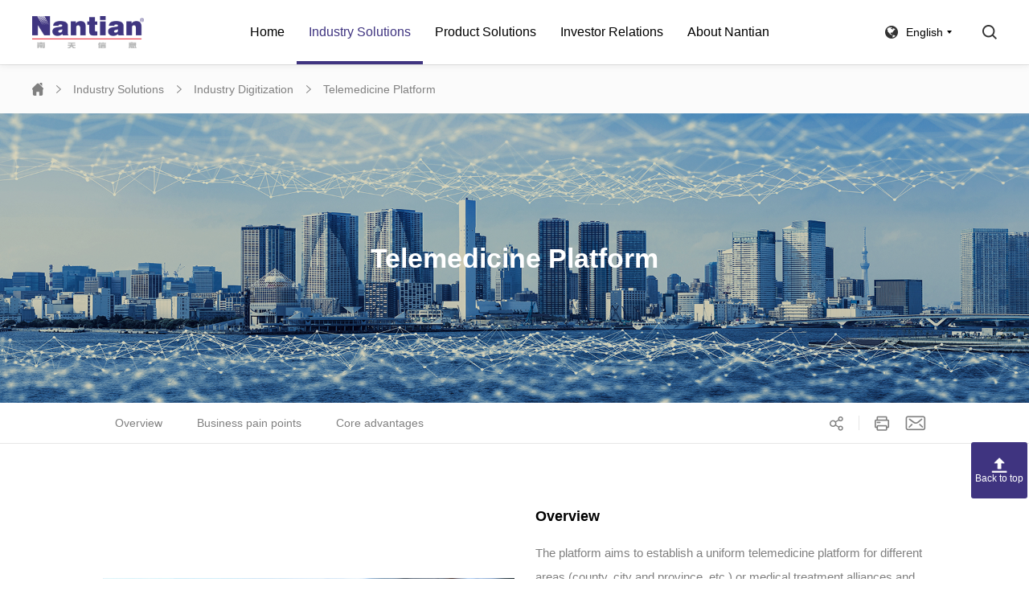

--- FILE ---
content_type: text/html; charset=UTF-8
request_url: https://en.nantian.com.cn/industry/1297.html
body_size: 21062
content:
<!DOCTYPE html>
<html lang="zh">
<head>
    <meta charset="UTF-8">
    <meta name="renderer" content="webkit" />
    <meta http-equiv="X-UA-Compatible" content="IE=edge">
    <meta name="viewport" content="width=device-width, initial-scale=1.0, user-scalable=no, minimum-scale=1.0, maximum-scale=1.0">
    <meta name="apple-touch-fullscreen" content="yes">
    <meta name="apple-mobile-web-app-capable" content="yes">
    <meta name="apple-mobile-web-app-status-bar-style" content="black-translucent">
    <meta name="format-detection" content="telephone=no">
    <meta http-equiv="pragma" content="no-cache">
    <meta http-equiv="cache-control" content="no-cache">
    <meta http-equiv="expires" content="0">
    <meta name="author" content="蓝色工匠|LSGJ" />
    <title>Industry Digitization-Nantian Information-Financial Technology_Smart Transportation</title>
    <meta name="description" content="云南南天电子信息产业股份有限公司（以下简称南天信息或南天），是以软件业务、产品服务业务、集成服务业务、智慧城市业务、创新业务等五大板块业务为主体，以服务为发展方向的现代化高科技企业，具有三十多年建设金融行业和国家部分重点行业信息化工程的丰富经验。1999年8月18日，南天信息在深圳证券交易所挂牌上市，股票代码000948。">
    <meta name="keywords" content="医院信息化、医疗信息化、远程医疗平台、远程医疗监管平台；远程会诊、远程影像诊断、远程心电诊断、远程中医经络诊断、远程预约、远程双向转诊、远程重症监护、远程病理诊断家庭医生、健康一体机、健康照护；远程医学专题讲座、远程医学学术研讨、远程教学查房、远程病案讨论、远程手术示教、远程护理示教">
    <link rel="icon" href="/favicon.ico" type="image/x-icon">
    <link rel="stylesheet" href="/statics/home/css/base.css">
    <link rel="stylesheet" href="/statics/home/css/swiper.min.css">
    <link rel="stylesheet" href="/statics/home/css/bundle.css?v=1">
    <!--[if lt IE 9]>
    <script src="/statics/home/js/ie/nwmatcher.js"></script>
    <script src="/statics/home/js/ie/selectivizr.js"></script>
    <script src="/statics/home/js/ie/html5shiv.js"></script>
    <script src="/statics/home/js/ie/respond.min.js"></script>
    <![endif]-->
    <script>var _hmt = _hmt || [];(function() {  var hm = document.createElement("script");  hm.src = "https://hm.baidu.com/hm.js?fdb72e69f0d865e6f9d337209727daed";  var s = document.getElementsByTagName("script")[0];   s.parentNode.insertBefore(hm, s);})();</script>
</head>

<body><div class="header">

    <a href="/" class="logo">

        <img src="/statics/home/images/logo.png" alt="">

    </a>

    <ul class="nav">

        <li class="">

            <a href="/" class="single">Home</a>

        </li>

        <li class="menu  active ">

            <a href="javascript:;" class="single">Industry Solutions</a>

        </li>

        <li class="menu ">

            <a href="javascript:;" class="single">Product Solutions</a>

        </li>

        
            
        
            
        
            
            <li class="">

                <a href="/investor-index.html" class="single">Investor Relations</a>

                
                    <div class="drop">

                        
                            
                                <a href="/investor-gonggao.html">Information Disclosure</a>

                            
                        
                            
                                <a href="/investor-baogao.html">Annual Reports</a>

                            
                        
                    </div>

                
            </li>

            
        
            
            <li class="">

                <a href="/about-index.html" class="single">About Nantian</a>

                
                    <div class="drop">

                        
                            
                                <a href="/about/intro.html">Profile</a>

                            
                        
                            
                                <a href="/about-chengyuan.html">Member companies</a>

                            
                        
                            
                                <a href="/about/partner.html">Ecological partners</a>

                            
                        
                            
                                <a href="/about-qualification.html">Qualifications &amp; Honors</a>

                            
                        
                            
                                <a href="/about/culture.html">Cultures</a>

                            
                        
                    </div>

                
            </li>

            
        




        <!--<li>

            <a href="" class="single">产品方案</a>

        </li>

        <li>

            <a href="news-list.html" class="single">新闻中心</a>

        </li>

        <li>

            <a href="about-index.html" class="single">关于南天</a>

            <div class="drop">

                <a href="about-intro.html">公司简介</a>

                <a href="about-qualification.html">资质荣誉</a>

                <a href="about-dangjian.html">南天党建</a>

                <a href="about-chengyuan.html">成员企业</a>

            </div>

        </li>

        <li>

            <a href="investor-index.html" class="single">投资者关系</a>

            <div class="drop">

                <a href="investor-gonggao.html">公司公告</a>

                <a href="investor-huibao.html">股东回报</a>

                <a href="investor-zhili.html">公司治理</a>

                <a href="investor-baogao.html">财务报告</a>

                <a href="investor-fuwu.html">投资者服务</a>

            </div>

        </li>

        <li>

            <a href="recruit.html" class="single">加入南天</a>

        </li>-->

    </ul>

    <div class="ope">

        <div class="lang">

            <span>English</span>

            <div class="hide">

                <div class="box">

                    <a href="https://www.nantian.com.cn/" target="_blank">中文</a>

                </div>

            </div> 

        </div>

        <div class="search"></div>

    </div>

</div>

<div class="head-nav">

    <div class="wrapper">

        <div class="main">

            <div class="wrap">

                <div class="block">

                    <div class="left-box">

                        
                        
                        <a  href=" /industry-finance.html "   class="active" >Financial Technology</a>

                        
                        
                        <a  href=" /industry-government.html " >Digital Government</a>

                        
                        
                        <a  href=" /industry-traffic.html " >Industry Digitization</a>

                        
                        
                        <a  href=" /industry-universal.html " >General</a>

                        
                        
                    </div>

                    <div class="right-box">

                        
                        
                        <div class="child   active " style="background-image: url('/uploads/images/2021/0113/prG6PguSE3Ck5ChaBJeA9JA7HYmFQ5cdA1blXftz.jpeg');">

                            
                            
                            <div class="b-box" style="padding: 0.125vw 5vw;">

                                
                                <div class="list">

                                    <!--<h3 class="h3">应用级</h3>-->

                                    
                                    <ul>

                                        
                                            
                                                
                                                <li>

                                                    <a  href="javascript:;" style="color:#000"  >Core Banking Service Grid System</a>

                                                </li>

                                                
                                            
                                        
                                            
                                                
                                                <li>

                                                    <a  href="javascript:;" style="color:#000"  >Internet Core System</a>

                                                </li>

                                                
                                            
                                        
                                            
                                                
                                                <li class="hot">

                                                    <a  href="/industry/997.html"   style="color: #3f3480" >Convenient Payment Platform</a>

                                                </li>

                                                
                                            
                                        
                                            
                                                
                                                <li class="hot">

                                                    <a  href="/industry/1067.html"   style="color: #3f3480" >Digital&amp;intelligent Channel Solution</a>

                                                </li>

                                                
                                            
                                        
                                            
                                                
                                                <li class="hot">

                                                    <a  href="/industry/1342.html"   style="color: #3f3480" >Cloud-based Intelligent Operation &amp; Maintenance Management Platform</a>

                                                </li>

                                                
                                            
                                        
                                            
                                                
                                                <li>

                                                    <a  href="javascript:;" style="color:#000"  >Smart Outlet Platform</a>

                                                </li>

                                                
                                            
                                        
                                            
                                                
                                                <li>

                                                    <a  href="/industry/1039.html"   style="color: #3f3480" >Points Mall System</a>

                                                </li>

                                                
                                            
                                        
                                            
                                                
                                                <li>

                                                    <a  href="javascript:;" style="color:#000"  >Intelligent Dual-recording 2.0 System Platform</a>

                                                </li>

                                                
                                            
                                        
                                            
                                                
                                                <li>

                                                    <a  href="javascript:;" style="color:#000"  >Financial Smart Outlet Solution</a>

                                                </li>

                                                
                                            
                                        
                                            
                                                
                                                <li>

                                                    <a  href="javascript:;" style="color:#000"  >Integrated All-in-One Machine Solution for Large-amount Cash Conversion</a>

                                                </li>

                                                
                                            
                                        
                                            
                                                
                                                <li>

                                                    <a  href="javascript:;" style="color:#000"  >Portable Intelligent Counter Product Solution</a>

                                                </li>

                                                
                                            
                                        
                                            
                                                
                                                <li>

                                                    <a  href="javascript:;" style="color:#000"  >Self-service Multi-card Issuance Solution</a>

                                                </li>

                                                
                                            
                                        
                                            
                                                
                                                <li>

                                                    <a  href="javascript:;" style="color:#000"  >Intelligent Risk Control Platform</a>

                                                </li>

                                                
                                            
                                        
                                            
                                                
                                                <li>

                                                    <a  href="/industry/916.html"   style="color: #3f3480" >Pan-intelligent Equipment Business Platform</a>

                                                </li>

                                                
                                            
                                        
                                            
                                                
                                                <li>

                                                    <a  href="/industry/1004.html"   style="color: #3f3480" >Unified Equipment Management and Control Platform</a>

                                                </li>

                                                
                                            
                                        
                                            
                                        
                                            
                                        
                                            
                                        
                                            
                                        
                                            
                                        
                                            
                                        
                                            
                                        
                                            
                                        
                                            
                                        
                                            
                                        
                                            
                                        
                                            
                                        
                                            
                                        
                                            
                                        
                                            
                                        
                                            
                                        
                                            
                                        
                                            
                                        
                                            
                                        
                                            
                                        
                                            
                                        
                                            
                                        
                                    </ul>

                                </div>

                                
                                <div class="list">

                                    <!--<h3 class="h3">技术级</h3>-->

                                    
                                    <ul>

                                        
                                            
                                        
                                            
                                        
                                            
                                        
                                            
                                        
                                            
                                        
                                            
                                        
                                            
                                        
                                            
                                        
                                            
                                        
                                            
                                        
                                            
                                        
                                            
                                        
                                            
                                        
                                            
                                        
                                            
                                        
                                            
                                                
                                                <li>

                                                    <a  href="/industry/1059.html"   style="color: #3f3480" >OFP Cloud-DTP</a>

                                                </li>

                                                
                                            
                                        
                                            
                                                
                                                <li>

                                                    <a  href="javascript:;" style="color:#000"  >Distributed ESB (Enterprise Service Bus)</a>

                                                </li>

                                                
                                            
                                        
                                            
                                                
                                                <li>

                                                    <a  href="/industry/919.html"   style="color: #3f3480" >Eco Fusion Platform as a Service (EFPaaS)</a>

                                                </li>

                                                
                                            
                                        
                                            
                                                
                                                <li>

                                                    <a  href="javascript:;" style="color:#000"  >Business Middle Platform</a>

                                                </li>

                                                
                                            
                                        
                                            
                                                
                                                <li>

                                                    <a  href="/industry/1023.html"   style="color: #3f3480" >Insight Platform</a>

                                                </li>

                                                
                                            
                                        
                                            
                                                
                                                <li>

                                                    <a  href="/industry/119.html"   style="color: #3f3480" >Intelligent Cloud Management (IC)</a>

                                                </li>

                                                
                                            
                                        
                                            
                                                
                                                <li>

                                                    <a  href="javascript:;" style="color:#000"  >Direct Connect (DC)</a>

                                                </li>

                                                
                                            
                                        
                                            
                                                
                                                <li>

                                                    <a  href="javascript:;" style="color:#000"  >Data Cloud Service (DCS)</a>

                                                </li>

                                                
                                            
                                        
                                            
                                                
                                                <li>

                                                    <a  href="javascript:;" style="color:#000"  >SDN Cloud Integration Solution</a>

                                                </li>

                                                
                                            
                                        
                                            
                                                
                                                <li>

                                                    <a  href="/industry/128.html"   style="color: #3f3480" >Full-stack Cloud Solution</a>

                                                </li>

                                                
                                            
                                        
                                            
                                                
                                                <li>

                                                    <a  href="/industry/129.html"   style="color: #3f3480" >Multi-cloud Migration Management Solution</a>

                                                </li>

                                                
                                            
                                        
                                            
                                                
                                                <li>

                                                    <a  href="/industry/133.html"   style="color: #3f3480" >Multi-active Disaster Recovery Solution</a>

                                                </li>

                                                
                                            
                                        
                                            
                                                
                                                <li>

                                                    <a  href="/industry/136.html"   style="color: #3f3480" >Configuration Management and Operation &amp; Maintenance Analysis Platform</a>

                                                </li>

                                                
                                            
                                        
                                            
                                                
                                                <li class="hot">

                                                    <a  href="/industry/131.html"   style="color: #3f3480" >SDN (Software Defined Network) Solution</a>

                                                </li>

                                                
                                            
                                        
                                            
                                                
                                                <li>

                                                    <a  href="javascript:;" style="color:#000"  >Operation &amp; Maintenance Big Data Visualization Solution</a>

                                                </li>

                                                
                                            
                                        
                                            
                                        
                                            
                                        
                                            
                                        
                                            
                                        
                                            
                                        
                                            
                                        
                                            
                                        
                                    </ul>

                                </div>

                                
                                <div class="list">

                                    <!--<h3 class="h3">硬件</h3>-->

                                    
                                    <ul>

                                        
                                            
                                        
                                            
                                        
                                            
                                        
                                            
                                        
                                            
                                        
                                            
                                        
                                            
                                        
                                            
                                        
                                            
                                        
                                            
                                        
                                            
                                        
                                            
                                        
                                            
                                        
                                            
                                        
                                            
                                        
                                            
                                        
                                            
                                        
                                            
                                        
                                            
                                        
                                            
                                        
                                            
                                        
                                            
                                        
                                            
                                        
                                            
                                        
                                            
                                        
                                            
                                        
                                            
                                        
                                            
                                        
                                            
                                        
                                            
                                        
                                            
                                                
                                                <li class="hot">

                                                    <a  href="/industry/1291.html"   style="color: #3f3480" >Nantian PR9 Plus Advanced Passbook Printer</a>

                                                </li>

                                                
                                            
                                        
                                            
                                                
                                                <li class="new">

                                                    <a  href="/industry/1301.html"   style="color: #3f3480" >Nantian PR9C Dual-color Advanced Passbook Printer</a>

                                                </li>

                                                
                                            
                                        
                                            
                                                
                                                <li>

                                                    <a  href="/industry/1302.html"   style="color: #3f3480" >Nantian MX20 All-in-One Machine for Printing and Scanning Cards</a>

                                                </li>

                                                
                                            
                                        
                                            
                                                
                                                <li>

                                                    <a  href="javascript:;" style="color:#000"  >Integrated All-in-One Bill Terminal</a>

                                                </li>

                                                
                                            
                                        
                                            
                                                
                                                <li>

                                                    <a  href="javascript:;" style="color:#000"  >Vertical Integrated Intelligent Terminal</a>

                                                </li>

                                                
                                            
                                        
                                            
                                                
                                                <li>

                                                    <a  href="javascript:;" style="color:#000"  >Vertical Self-service Printing Terminal</a>

                                                </li>

                                                
                                            
                                        
                                            
                                                
                                                <li>

                                                    <a  href="/industry/1306.html"   style="color: #3f3480" >Portable Intelligent Teller Machine</a>

                                                </li>

                                                
                                            
                                        
                                    </ul>

                                </div>

                                
                            </div>

                            
                        </div>

                        
                        
                        <div class="child  " style="background-image: url('/uploads/images/2021/0113/pGhOWD9HcHGRWvyPhrJ0753As82OmAaVLz6c0JGc.jpeg');">

                            
                            
                            <div class="b-box" style="padding: 0.125vw 5vw;">

                                
                                <div class="list">

                                    <!--<h3 class="h3">应用级</h3>-->

                                    
                                    <ul>

                                        
                                            
                                                
                                                <li>

                                                    <a  href="javascript:;" style="color:#000"  >Smart Scenic Spot Solution</a>

                                                </li>

                                                
                                            
                                        
                                            
                                                
                                                <li>

                                                    <a  href="javascript:;" style="color:#000"  >System for Managing Capital of Persons Serving Sentences</a>

                                                </li>

                                                
                                            
                                        
                                            
                                                
                                                <li>

                                                    <a  href="javascript:;" style="color:#000"  >SME Service Platform</a>

                                                </li>

                                                
                                            
                                        
                                            
                                                
                                                <li>

                                                    <a  href="javascript:;" style="color:#000"  >Online Energy Monitoring Platform</a>

                                                </li>

                                                
                                            
                                        
                                            
                                                
                                                <li>

                                                    <a  href="javascript:;" style="color:#000"  >Smart Party Building Solution</a>

                                                </li>

                                                
                                            
                                        
                                            
                                                
                                                <li>

                                                    <a  href="/industry/148.html"   style="color: #3f3480" >Smart Environmental Protection Platform</a>

                                                </li>

                                                
                                            
                                        
                                            
                                                
                                                <li>

                                                    <a  href="javascript:;" style="color:#000"  >Integrated Internet + Government Affairs Platform</a>

                                                </li>

                                                
                                            
                                        
                                            
                                                
                                                <li>

                                                    <a  href="javascript:;" style="color:#000"  >Comprehensive Urban Grassroots Governance Solution</a>

                                                </li>

                                                
                                            
                                        
                                            
                                                
                                                <li>

                                                    <a  href="javascript:;" style="color:#000"  >Regulatory Submission Platform</a>

                                                </li>

                                                
                                            
                                        
                                            
                                        
                                            
                                        
                                            
                                        
                                            
                                        
                                            
                                        
                                            
                                        
                                            
                                        
                                            
                                        
                                            
                                        
                                            
                                        
                                    </ul>

                                </div>

                                
                                <div class="list">

                                    <!--<h3 class="h3">技术级</h3>-->

                                    
                                    <ul>

                                        
                                            
                                        
                                            
                                        
                                            
                                        
                                            
                                        
                                            
                                        
                                            
                                        
                                            
                                        
                                            
                                        
                                            
                                        
                                            
                                                
                                                <li class="new">

                                                    <a  href="/industry/151.html"   style="color: #3f3480" >IoT Platform</a>

                                                </li>

                                                
                                            
                                        
                                            
                                                
                                                <li>

                                                    <a  href="/industry/1223.html"   style="color: #3f3480" >Intelligent Cloud Management (IC)</a>

                                                </li>

                                                
                                            
                                        
                                            
                                                
                                                <li>

                                                    <a  href="javascript:;" style="color:#000"  >Direct Connect (DC)</a>

                                                </li>

                                                
                                            
                                        
                                            
                                                
                                                <li>

                                                    <a  href="javascript:;" style="color:#000"  >Data Cloud Service (DCS)</a>

                                                </li>

                                                
                                            
                                        
                                            
                                                
                                                <li>

                                                    <a  href="/industry/1236.html"   style="color: #3f3480" >Multi-cloud Migration Management Solution</a>

                                                </li>

                                                
                                            
                                        
                                            
                                                
                                                <li>

                                                    <a  href="/industry/1243.html"   style="color: #3f3480" >Multi-active Disaster Recovery Solution</a>

                                                </li>

                                                
                                            
                                        
                                            
                                                
                                                <li>

                                                    <a  href="javascript:;" style="color:#000"  >SDN (Software Defined Network) Solution</a>

                                                </li>

                                                
                                            
                                        
                                            
                                                
                                                <li>

                                                    <a  href="javascript:;" style="color:#000"  >Operation &amp; Maintenance Big Data Visualization Solution</a>

                                                </li>

                                                
                                            
                                        
                                            
                                                
                                                <li>

                                                    <a  href="javascript:;" style="color:#000"  >Data Platform Solution for the Trust Industry</a>

                                                </li>

                                                
                                            
                                        
                                            
                                        
                                    </ul>

                                </div>

                                
                                <div class="list">

                                    <!--<h3 class="h3">硬件</h3>-->

                                    
                                    <ul>

                                        
                                            
                                        
                                            
                                        
                                            
                                        
                                            
                                        
                                            
                                        
                                            
                                        
                                            
                                        
                                            
                                        
                                            
                                        
                                            
                                        
                                            
                                        
                                            
                                        
                                            
                                        
                                            
                                        
                                            
                                        
                                            
                                        
                                            
                                        
                                            
                                        
                                            
                                                
                                                <li class="new">

                                                    <a  href="/industry/1018.html"   style="color: #3f3480" >Sky View Series of Intelligent Identification Products</a>

                                                </li>

                                                
                                            
                                        
                                    </ul>

                                </div>

                                
                            </div>

                            
                        </div>

                        
                        
                        <div class="child  " style="background-image: url('/uploads/images/2021/0113/V3NwRKzW0L4VybQKQluxq8d2PLZgeVhHSlyCV7nU.jpeg');">

                            
                            
                            <div class="b-box" style="padding: 0.125vw 5vw;">

                                
                                <div class="list">

                                    <!--<h3 class="h3">应用级</h3>-->

                                    
                                    <ul>

                                        
                                            
                                                
                                                <li class="hot">

                                                    <a  href="/industry/130.html"   style="color: #3f3480" >Automatic Fare Collection (AFC) System</a>

                                                </li>

                                                
                                            
                                        
                                            
                                                
                                                <li class="hot">

                                                    <a  href="/industry/132.html"   style="color: #3f3480" >Subway Ticket Management System</a>

                                                </li>

                                                
                                            
                                        
                                            
                                                
                                                <li class="hot">

                                                    <a  href="/industry/134.html"   style="color: #3f3480" >AFC Operation &amp; Maintenance Management System</a>

                                                </li>

                                                
                                            
                                        
                                            
                                                
                                                <li class="new">

                                                    <a  href="/industry/137.html"   style="color: #3f3480" >Modern Tram Fare Collection System</a>

                                                </li>

                                                
                                            
                                        
                                            
                                                
                                                <li>

                                                    <a  href="/industry/146.html"   style="color: #3f3480" >Smart Transportation Platform</a>

                                                </li>

                                                
                                            
                                        
                                            
                                                
                                                <li>

                                                    <a  href="javascript:;" style="color:#000"  >Comprehensive Emergency Big Data Management Platform</a>

                                                </li>

                                                
                                            
                                        
                                            
                                                
                                                <li>

                                                    <a  href="/industry/1293.html"   style="color: #3f3480" >Intelligent Academic Data System</a>

                                                </li>

                                                
                                            
                                        
                                            
                                                
                                                <li>

                                                    <a  href="/industry/1295.html"   style="color: #3f3480" >Teacher Training System</a>

                                                </li>

                                                
                                            
                                        
                                            
                                                
                                                <li>

                                                    <a  href="/industry/1296.html"   style="color: #3f3480" >Online Marking System</a>

                                                </li>

                                                
                                            
                                        
                                            
                                                
                                                <li>

                                                    <a  href="/industry/1297.html"   style="color: #3f3480" >Telemedicine Platform</a>

                                                </li>

                                                
                                            
                                        
                                            
                                        
                                            
                                        
                                            
                                        
                                            
                                        
                                            
                                        
                                            
                                        
                                            
                                        
                                            
                                        
                                            
                                        
                                            
                                        
                                            
                                        
                                            
                                        
                                            
                                        
                                    </ul>

                                </div>

                                
                                <div class="list">

                                    <!--<h3 class="h3">技术级</h3>-->

                                    
                                    <ul>

                                        
                                            
                                        
                                            
                                        
                                            
                                        
                                            
                                        
                                            
                                        
                                            
                                        
                                            
                                        
                                            
                                        
                                            
                                        
                                            
                                        
                                            
                                                
                                                <li>

                                                    <a  href="javascript:;" style="color:#000"  >Natural Language Recognition Platform</a>

                                                </li>

                                                
                                            
                                        
                                            
                                                
                                                <li>

                                                    <a  href="/industry/1185.html"   style="color: #3f3480" >Insight Platform</a>

                                                </li>

                                                
                                            
                                        
                                            
                                                
                                                <li>

                                                    <a  href="/industry/1224.html"   style="color: #3f3480" >Intelligent Cloud Management (IC)</a>

                                                </li>

                                                
                                            
                                        
                                            
                                                
                                                <li>

                                                    <a  href="javascript:;" style="color:#000"  >Direct Connect (DC)</a>

                                                </li>

                                                
                                            
                                        
                                            
                                                
                                                <li>

                                                    <a  href="javascript:;" style="color:#000"  >Data Cloud Service (DCS)</a>

                                                </li>

                                                
                                            
                                        
                                            
                                                
                                                <li class="new">

                                                    <a  href="/industry/1241.html"   style="color: #3f3480" >SDN (Software Defined Network) Solution</a>

                                                </li>

                                                
                                            
                                        
                                            
                                                
                                                <li>

                                                    <a  href="javascript:;" style="color:#000"  >Operation &amp; Maintenance Big Data Visualization Solution</a>

                                                </li>

                                                
                                            
                                        
                                            
                                                
                                                <li>

                                                    <a  href="/industry/1244.html"   style="color: #3f3480" >Multi-active Disaster Recovery Solution</a>

                                                </li>

                                                
                                            
                                        
                                            
                                                
                                                <li>

                                                    <a  href="/industry/1237.html"   style="color: #3f3480" >Multi-cloud Migration Management Solution</a>

                                                </li>

                                                
                                            
                                        
                                            
                                        
                                            
                                        
                                            
                                        
                                            
                                        
                                    </ul>

                                </div>

                                
                                <div class="list">

                                    <!--<h3 class="h3">硬件</h3>-->

                                    
                                    <ul>

                                        
                                            
                                        
                                            
                                        
                                            
                                        
                                            
                                        
                                            
                                        
                                            
                                        
                                            
                                        
                                            
                                        
                                            
                                        
                                            
                                        
                                            
                                        
                                            
                                        
                                            
                                        
                                            
                                        
                                            
                                        
                                            
                                        
                                            
                                        
                                            
                                        
                                            
                                        
                                            
                                                
                                                <li>

                                                    <a  href="/industry/139.html"   style="color: #3f3480" >Automatic Ticket Vending Machine (Card Typed)</a>

                                                </li>

                                                
                                            
                                        
                                            
                                                
                                                <li>

                                                    <a  href="/industry/142.html"   style="color: #3f3480" >Automatic Gate Machine (Card Typed)</a>

                                                </li>

                                                
                                            
                                        
                                            
                                                
                                                <li>

                                                    <a  href="javascript:;" style="color:#000"  >Self-service Inquiry Machine</a>

                                                </li>

                                                
                                            
                                        
                                            
                                                
                                                <li>

                                                    <a  href="/industry/145.html"   style="color: #3f3480" >Booking Office Machine</a>

                                                </li>

                                                
                                            
                                        
                                    </ul>

                                </div>

                                
                            </div>

                            
                        </div>

                        
                        
                        <div class="child  " style="background-image: url('/uploads/images/2021/0113/jKnQs0XgQgIY2yTkKBTQEjAgCvQBVqmsjf8DgG04.jpeg');">

                            
                            
                            <div class="b-box" style="padding: 0.125vw 5vw;">

                                
                                <div class="list">

                                    <!--<h3 class="h3">应用级</h3>-->

                                    
                                    <ul>

                                        
                                            
                                                
                                                <li class="hot">

                                                    <a  href="/industry/1343.html"   style="color: #3f3480" >Cloud-based Intelligent Operation &amp; Maintenance Management Platform</a>

                                                </li>

                                                
                                            
                                        
                                            
                                                
                                                <li class="hot">

                                                    <a  href="/industry/914.html"   style="color: #3f3480" >Digital&amp;intelligent Channel Solution</a>

                                                </li>

                                                
                                            
                                        
                                            
                                                
                                                <li>

                                                    <a  href="javascript:;" style="color:#000"  >Smart Party Building Solution</a>

                                                </li>

                                                
                                            
                                        
                                            
                                                
                                                <li>

                                                    <a  href="/industry/998.html"   style="color: #3f3480" >Investment Management Platform</a>

                                                </li>

                                                
                                            
                                        
                                            
                                                
                                                <li>

                                                    <a  href="javascript:;" style="color:#000"  >Mobile Application Platform</a>

                                                </li>

                                                
                                            
                                        
                                            
                                                
                                                <li>

                                                    <a  href="javascript:;" style="color:#000"  >Points Marketing Platform</a>

                                                </li>

                                                
                                            
                                        
                                            
                                                
                                                <li>

                                                    <a  href="javascript:;" style="color:#000"  >LPAYT - A Payment and Settlement Product</a>

                                                </li>

                                                
                                            
                                        
                                            
                                                
                                                <li>

                                                    <a  href="javascript:;" style="color:#000"  >Intelligent Marketing Platform</a>

                                                </li>

                                                
                                            
                                        
                                            
                                                
                                                <li>

                                                    <a  href="/industry/1276.html"   style="color: #3f3480" >Points Mall System</a>

                                                </li>

                                                
                                            
                                        
                                            
                                                
                                                <li>

                                                    <a  href="javascript:;" style="color:#000"  >Unified Service Platform</a>

                                                </li>

                                                
                                            
                                        
                                            
                                                
                                                <li>

                                                    <a  href="javascript:;" style="color:#000"  >Smart Party Member Education Solution</a>

                                                </li>

                                                
                                            
                                        
                                            
                                                
                                                <li>

                                                    <a  href="javascript:;" style="color:#000"  >Smart Solution for Assisting in Decision-making for Party Committee Leaders</a>

                                                </li>

                                                
                                            
                                        
                                            
                                        
                                            
                                        
                                            
                                        
                                            
                                        
                                            
                                        
                                            
                                        
                                            
                                        
                                            
                                        
                                            
                                        
                                            
                                        
                                            
                                        
                                            
                                        
                                            
                                        
                                            
                                        
                                            
                                        
                                            
                                        
                                            
                                        
                                            
                                        
                                            
                                        
                                    </ul>

                                </div>

                                
                                <div class="list">

                                    <!--<h3 class="h3">技术级</h3>-->

                                    
                                    <ul>

                                        
                                            
                                        
                                            
                                        
                                            
                                        
                                            
                                        
                                            
                                        
                                            
                                        
                                            
                                        
                                            
                                        
                                            
                                        
                                            
                                        
                                            
                                        
                                            
                                        
                                            
                                                
                                                <li>

                                                    <a  href="javascript:;" style="color:#000"  >Data Middle Platform Solution</a>

                                                </li>

                                                
                                            
                                        
                                            
                                                
                                                <li class="new">

                                                    <a  href="/industry/915.html"   style="color: #3f3480" >Nantian Blockchain as a Service (NBaaS) Platform</a>

                                                </li>

                                                
                                            
                                        
                                            
                                                
                                                <li>

                                                    <a  href="javascript:;" style="color:#000"  >Natural Language Recognition Platform</a>

                                                </li>

                                                
                                            
                                        
                                            
                                                
                                                <li>

                                                    <a  href="javascript:;" style="color:#000"  >Big Data Integration Platform</a>

                                                </li>

                                                
                                            
                                        
                                            
                                                
                                                <li>

                                                    <a  href="/industry/913.html"   style="color: #3f3480" >OFP Cloud-DTP</a>

                                                </li>

                                                
                                            
                                        
                                            
                                                
                                                <li>

                                                    <a  href="/industry/1009.html"   style="color: #3f3480" >Unified Biometric Identification Platform - Professional Edition</a>

                                                </li>

                                                
                                            
                                        
                                            
                                                
                                                <li>

                                                    <a  href="/industry/1011.html"   style="color: #3f3480" >Unified Biometric Identification Platform - Enterprise Edition</a>

                                                </li>

                                                
                                            
                                        
                                            
                                                
                                                <li>

                                                    <a  href="javascript:;" style="color:#000"  >Nantian Instant Messaging System (NTchat)</a>

                                                </li>

                                                
                                            
                                        
                                            
                                                
                                                <li>

                                                    <a  href="javascript:;" style="color:#000"  >Distributed ESB (Enterprise Service Bus)</a>

                                                </li>

                                                
                                            
                                        
                                            
                                                
                                                <li>

                                                    <a  href="javascript:;" style="color:#000"  >Data Visualization Platform</a>

                                                </li>

                                                
                                            
                                        
                                            
                                        
                                            
                                        
                                            
                                        
                                            
                                        
                                            
                                        
                                            
                                        
                                            
                                        
                                            
                                        
                                            
                                        
                                    </ul>

                                </div>

                                
                                <div class="list">

                                    <!--<h3 class="h3">硬件</h3>-->

                                    
                                    <ul>

                                        
                                            
                                        
                                            
                                        
                                            
                                        
                                            
                                        
                                            
                                        
                                            
                                        
                                            
                                        
                                            
                                        
                                            
                                        
                                            
                                        
                                            
                                        
                                            
                                        
                                            
                                        
                                            
                                        
                                            
                                        
                                            
                                        
                                            
                                        
                                            
                                        
                                            
                                        
                                            
                                        
                                            
                                        
                                            
                                        
                                            
                                                
                                                <li class="hot">

                                                    <a  href="/industry/1298.html"   style="color: #3f3480" >Nantian PR9 Plus Advanced Passbook Printer</a>

                                                </li>

                                                
                                            
                                        
                                            
                                                
                                                <li class="new">

                                                    <a  href="/industry/1309.html"   style="color: #3f3480" >Nantian PR9C Dual-color Advanced Passbook Printer</a>

                                                </li>

                                                
                                            
                                        
                                            
                                                
                                                <li>

                                                    <a  href="/industry/1312.html"   style="color: #3f3480" >Nantian MX20 All-in-One Machine for Printing and Scanning Cards</a>

                                                </li>

                                                
                                            
                                        
                                            
                                                
                                                <li>

                                                    <a  href="javascript:;" style="color:#000"  >Integrated All-in-One Bill Terminal</a>

                                                </li>

                                                
                                            
                                        
                                            
                                                
                                                <li>

                                                    <a  href="javascript:;" style="color:#000"  >Vertical Integrated Intelligent Terminal</a>

                                                </li>

                                                
                                            
                                        
                                            
                                                
                                                <li>

                                                    <a  href="javascript:;" style="color:#000"  >Vertical Self-service Printing Terminal</a>

                                                </li>

                                                
                                            
                                        
                                            
                                                
                                                <li>

                                                    <a  href="javascript:;" style="color:#000"  >Portable Intelligent Teller Machine</a>

                                                </li>

                                                
                                            
                                        
                                            
                                                
                                                <li class="hot">

                                                    <a  href="/industry/1324.html"   style="color: #3f3480" >Multi-functional Information Exchange Terminal</a>

                                                </li>

                                                
                                            
                                        
                                            
                                                
                                                <li>

                                                    <a  href="javascript:;" style="color:#000"  >Financial Full-function Business Dashboard</a>

                                                </li>

                                                
                                            
                                        
                                    </ul>

                                </div>

                                
                            </div>

                            
                        </div>

                        
                        
                    </div>

                </div>

            </div>

        </div>

    </div>

</div>

<div class="head-nav">

    <div class="wrapper">

        <div class="main">

            <div class="wrap">

                <div class="block">

                    <div class="left-box">

                        
                        
                        <a href=" /product-yunjisuan.html "   class="active" >Cloud Computing</a>

                        
                        
                        <a href=" /product-dashuju.html " >Big Data</a>

                        
                        
                        <a href=" /product-rengongzhineng.html " >Artificial Intelligence</a>

                        
                        
                        <a href=" /product-jiazhihulian.html " >Blockchain</a>

                        
                        
                        <a href=" /product-xinchuang.html " >Information Technology Application Innovation</a>

                        
                        
                        <a href=" /product-zonghe.html " >Comprehensive Application Scenarios</a>

                        
                        
                    </div>

                    <div class="right-box">

                        
                        
                        <div class="child   active " style="background-image: url('/uploads/images/2021/0113/piObYczy3aqgNsr6jjxlGXDsArKFkQFti773gbmF.jpeg');">

                            
                            
                            <div class="b-box" style="padding: 0.125vw 5vw;">

                                
                                <div class="list">

                                    <!--<h3 class="h3">应用级</h3>-->

                                    
                                    <ul>

                                        
                                            
                                                
                                                <li class="hot">

                                                    <a  href="/industry/1340.html"   style="color: #3f3480" >Convenient Payment Platform</a>

                                                </li>

                                                
                                            
                                        
                                            
                                                
                                                <li class="hot">

                                                    <a  href="/industry/1345.html"   style="color: #3f3480" >Cloud-based Intelligent Operation &amp; Maintenance Management Platform</a>

                                                </li>

                                                
                                            
                                        
                                            
                                                
                                                <li>

                                                    <a  href="javascript:;" style="color:#000"  >Internet Core System</a>

                                                </li>

                                                
                                            
                                        
                                            
                                                
                                                <li>

                                                    <a  href="javascript:;" style="color:#000"  >Smart Scenic Spot Solution</a>

                                                </li>

                                                
                                            
                                        
                                            
                                                
                                                <li>

                                                    <a  href="/industry/1097.html"   style="color: #3f3480" >Smart Transportation Platform</a>

                                                </li>

                                                
                                            
                                        
                                            
                                                
                                                <li>

                                                    <a  href="/industry/1101.html"   style="color: #3f3480" >Smart Environmental Protection Platform</a>

                                                </li>

                                                
                                            
                                        
                                            
                                                
                                                <li>

                                                    <a  href="/industry/1103.html"   style="color: #3f3480" >Telemedicine Platform</a>

                                                </li>

                                                
                                            
                                        
                                            
                                                
                                                <li>

                                                    <a  href="javascript:;" style="color:#000"  >Integrated Internet + Government Affairs Platform</a>

                                                </li>

                                                
                                            
                                        
                                            
                                                
                                                <li>

                                                    <a  href="javascript:;" style="color:#000"  >Core Banking Service Grid System</a>

                                                </li>

                                                
                                            
                                        
                                            
                                        
                                            
                                        
                                            
                                        
                                            
                                        
                                            
                                        
                                            
                                        
                                            
                                        
                                            
                                        
                                            
                                        
                                            
                                        
                                            
                                        
                                            
                                        
                                    </ul>

                                </div>

                                
                                <div class="list">

                                    <!--<h3 class="h3">技术级</h3>-->

                                    
                                    <ul>

                                        
                                            
                                        
                                            
                                        
                                            
                                        
                                            
                                        
                                            
                                        
                                            
                                        
                                            
                                        
                                            
                                        
                                            
                                        
                                            
                                                
                                                <li>

                                                    <a  href="/industry/1061.html"   style="color: #3f3480" >OFP Cloud-DTP</a>

                                                </li>

                                                
                                            
                                        
                                            
                                                
                                                <li>

                                                    <a  href="javascript:;" style="color:#000"  >Distributed ESB (Enterprise Service Bus)</a>

                                                </li>

                                                
                                            
                                        
                                            
                                                
                                                <li>

                                                    <a  href="/industry/1225.html"   style="color: #3f3480" >Intelligent Cloud Management (IC)</a>

                                                </li>

                                                
                                            
                                        
                                            
                                                
                                                <li>

                                                    <a  href="javascript:;" style="color:#000"  >Direct Connect (DC)</a>

                                                </li>

                                                
                                            
                                        
                                            
                                                
                                                <li>

                                                    <a  href="javascript:;" style="color:#000"  >Data Cloud Service (DCS)</a>

                                                </li>

                                                
                                            
                                        
                                            
                                                
                                                <li>

                                                    <a  href="javascript:;" style="color:#000"  >SDN Cloud Integration Solution</a>

                                                </li>

                                                
                                            
                                        
                                            
                                                
                                                <li>

                                                    <a  href="/industry/1234.html"   style="color: #3f3480" >Full-stack Cloud Solution</a>

                                                </li>

                                                
                                            
                                        
                                            
                                                
                                                <li>

                                                    <a  href="/industry/1238.html"   style="color: #3f3480" >Multi-cloud Migration Management Solution</a>

                                                </li>

                                                
                                            
                                        
                                            
                                                
                                                <li class="hot">

                                                    <a  href="/industry/1242.html"   style="color: #3f3480" >SDN (Software Defined Network) Solution</a>

                                                </li>

                                                
                                            
                                        
                                            
                                                
                                                <li>

                                                    <a  href="/industry/1245.html"   style="color: #3f3480" >Multi-active Disaster Recovery Solution</a>

                                                </li>

                                                
                                            
                                        
                                            
                                                
                                                <li>

                                                    <a  href="javascript:;" style="color:#000"  >Operation &amp; Maintenance Big Data Visualization Solution</a>

                                                </li>

                                                
                                            
                                        
                                            
                                                
                                                <li>

                                                    <a  href="/industry/1250.html"   style="color: #3f3480" >Configuration Management and Operation &amp; Maintenance Analysis Platform</a>

                                                </li>

                                                
                                            
                                        
                                    </ul>

                                </div>

                                
                                <div class="list">

                                    <!--<h3 class="h3">硬件</h3>-->

                                    
                                    <ul>

                                        
                                            
                                        
                                            
                                        
                                            
                                        
                                            
                                        
                                            
                                        
                                            
                                        
                                            
                                        
                                            
                                        
                                            
                                        
                                            
                                        
                                            
                                        
                                            
                                        
                                            
                                        
                                            
                                        
                                            
                                        
                                            
                                        
                                            
                                        
                                            
                                        
                                            
                                        
                                            
                                        
                                            
                                        
                                    </ul>

                                </div>

                                
                            </div>

                            
                        </div>

                        
                        
                        <div class="child  " style="background-image: url('/uploads/images/2021/0113/sjRA7k7H0DsiyTmxUPKqnvBOZgdTm8tJaKWlSoyc.jpeg');">

                            
                            
                            <div class="b-box" style="padding: 0.125vw 5vw;">

                                
                                <div class="list">

                                    <!--<h3 class="h3">应用级</h3>-->

                                    
                                    <ul>

                                        
                                            
                                                
                                                <li class="hot">

                                                    <a  href="/industry/1346.html"   style="color: #3f3480" >Digital&amp;intelligent Channel Solution</a>

                                                </li>

                                                
                                            
                                        
                                            
                                                
                                                <li>

                                                    <a  href="javascript:;" style="color:#000"  >Points Marketing Platform</a>

                                                </li>

                                                
                                            
                                        
                                            
                                                
                                                <li>

                                                    <a  href="javascript:;" style="color:#000"  >Intelligent Marketing Platform</a>

                                                </li>

                                                
                                            
                                        
                                            
                                                
                                                <li>

                                                    <a  href="/industry/1098.html"   style="color: #3f3480" >Smart Transportation Platform</a>

                                                </li>

                                                
                                            
                                        
                                            
                                        
                                            
                                                
                                                <li>

                                                    <a  href="javascript:;" style="color:#000"  >Smart Scenic Spot Solution</a>

                                                </li>

                                                
                                            
                                        
                                            
                                                
                                                <li>

                                                    <a  href="/industry/1104.html"   style="color: #3f3480" >Telemedicine Platform</a>

                                                </li>

                                                
                                            
                                        
                                            
                                                
                                                <li>

                                                    <a  href="javascript:;" style="color:#000"  >Integrated Internet + Government Affairs Platform</a>

                                                </li>

                                                
                                            
                                        
                                            
                                                
                                                <li>

                                                    <a  href="javascript:;" style="color:#000"  >Intelligent Risk Control Platform</a>

                                                </li>

                                                
                                            
                                        
                                            
                                                
                                                <li>

                                                    <a  href="javascript:;" style="color:#000"  >Regulatory Submission Platform</a>

                                                </li>

                                                
                                            
                                        
                                            
                                        
                                            
                                        
                                            
                                        
                                            
                                        
                                            
                                        
                                    </ul>

                                </div>

                                
                                <div class="list">

                                    <!--<h3 class="h3">技术级</h3>-->

                                    
                                    <ul>

                                        
                                            
                                        
                                            
                                        
                                            
                                        
                                            
                                        
                                            
                                        
                                            
                                        
                                            
                                        
                                            
                                        
                                            
                                        
                                            
                                        
                                            
                                                
                                                <li>

                                                    <a  href="javascript:;" style="color:#000"  >Data Visualization Platform</a>

                                                </li>

                                                
                                            
                                        
                                            
                                                
                                                <li>

                                                    <a  href="javascript:;" style="color:#000"  >Big Data Integration Platform</a>

                                                </li>

                                                
                                            
                                        
                                            
                                                
                                                <li>

                                                    <a  href="javascript:;" style="color:#000"  >Data Middle Platform Solution</a>

                                                </li>

                                                
                                            
                                        
                                            
                                                
                                                <li>

                                                    <a  href="javascript:;" style="color:#000"  >Operation &amp; Maintenance Big Data Visualization Solution</a>

                                                </li>

                                                
                                            
                                        
                                            
                                                
                                                <li>

                                                    <a  href="javascript:;" style="color:#000"  >Data Platform Solution for the Trust Industry</a>

                                                </li>

                                                
                                            
                                        
                                    </ul>

                                </div>

                                
                                <div class="list">

                                    <!--<h3 class="h3">硬件</h3>-->

                                    
                                    <ul>

                                        
                                            
                                        
                                            
                                        
                                            
                                        
                                            
                                        
                                            
                                        
                                            
                                        
                                            
                                        
                                            
                                        
                                            
                                        
                                            
                                        
                                            
                                        
                                            
                                        
                                            
                                        
                                            
                                        
                                            
                                        
                                    </ul>

                                </div>

                                
                            </div>

                            
                        </div>

                        
                        
                        <div class="child  " style="background-image: url('/uploads/images/2021/0113/JhgXITHfnAhgRIYSNELaGcsB8VEzFoZ0iXp2iIZq.jpeg');">

                            
                            
                            <div class="b-box" style="padding: 0.125vw 5vw;">

                                
                                <div class="list">

                                    <!--<h3 class="h3">应用级</h3>-->

                                    
                                    <ul>

                                        
                                            
                                                
                                                <li class="hot">

                                                    <a  href="/industry/1105.html"   style="color: #3f3480" >Telemedicine Platform</a>

                                                </li>

                                                
                                            
                                        
                                            
                                                
                                                <li>

                                                    <a  href="/industry/1056.html"   style="color: #3f3480" >Unified Equipment Management and Control Platform</a>

                                                </li>

                                                
                                            
                                        
                                            
                                                
                                                <li>

                                                    <a  href="/industry/1099.html"   style="color: #3f3480" >Smart Transportation Platform</a>

                                                </li>

                                                
                                            
                                        
                                            
                                                
                                                <li>

                                                    <a  href="javascript:;" style="color:#000"  >Intelligent Dual-recording 2.0 System Platform</a>

                                                </li>

                                                
                                            
                                        
                                            
                                                
                                                <li>

                                                    <a  href="javascript:;" style="color:#000"  >Online Energy Monitoring Platform</a>

                                                </li>

                                                
                                            
                                        
                                            
                                                
                                                <li>

                                                    <a  href="javascript:;" style="color:#000"  >Comprehensive Emergency Big Data Management Platform</a>

                                                </li>

                                                
                                            
                                        
                                            
                                                
                                                <li>

                                                    <a  href="/industry/1254.html"   style="color: #3f3480" >Intelligent Academic Data System</a>

                                                </li>

                                                
                                            
                                        
                                            
                                                
                                                <li>

                                                    <a  href="/industry/1255.html"   style="color: #3f3480" >Online Marking System</a>

                                                </li>

                                                
                                            
                                        
                                            
                                        
                                            
                                        
                                            
                                        
                                            
                                        
                                            
                                        
                                    </ul>

                                </div>

                                
                                <div class="list">

                                    <!--<h3 class="h3">技术级</h3>-->

                                    
                                    <ul>

                                        
                                            
                                        
                                            
                                        
                                            
                                        
                                            
                                        
                                            
                                        
                                            
                                        
                                            
                                        
                                            
                                        
                                            
                                                
                                                <li>

                                                    <a  href="javascript:;" style="color:#000"  >Natural Language Recognition Platform</a>

                                                </li>

                                                
                                            
                                        
                                            
                                                
                                                <li>

                                                    <a  href="/industry/1025.html"   style="color: #3f3480" >Insight Platform</a>

                                                </li>

                                                
                                            
                                        
                                            
                                                
                                                <li>

                                                    <a  href="/industry/1270.html"   style="color: #3f3480" >Unified Biometric Identification Platform - Professional Edition</a>

                                                </li>

                                                
                                            
                                        
                                            
                                                
                                                <li>

                                                    <a  href="/industry/1271.html"   style="color: #3f3480" >Unified Biometric Identification Platform - Enterprise Edition</a>

                                                </li>

                                                
                                            
                                        
                                            
                                        
                                    </ul>

                                </div>

                                
                                <div class="list">

                                    <!--<h3 class="h3">硬件</h3>-->

                                    
                                    <ul>

                                        
                                            
                                        
                                            
                                        
                                            
                                        
                                            
                                        
                                            
                                        
                                            
                                        
                                            
                                        
                                            
                                        
                                            
                                        
                                            
                                        
                                            
                                        
                                            
                                        
                                            
                                                
                                                <li class="new">

                                                    <a  href="/industry/1022.html"   style="color: #3f3480" >Sky View Series of Intelligent Identification Products</a>

                                                </li>

                                                
                                            
                                        
                                    </ul>

                                </div>

                                
                            </div>

                            
                        </div>

                        
                        
                        <div class="child  " style="background-image: url('/uploads/images/2021/0113/pJ4CTiXCuqWRfr6wL1cn3k588NypGSmychKKG6Us.jpeg');">

                            
                            
                            <div class="b-box" style="padding: 0.125vw 5vw;">

                                
                                <div class="list">

                                    <!--<h3 class="h3">应用级</h3>-->

                                    
                                    <ul>

                                        
                                            
                                                
                                                <li>

                                                    <a  href="javascript:;" style="color:#000"  >LPAYT - A Payment and Settlement Product</a>

                                                </li>

                                                
                                            
                                        
                                            
                                        
                                    </ul>

                                </div>

                                
                                <div class="list">

                                    <!--<h3 class="h3">技术级</h3>-->

                                    
                                    <ul>

                                        
                                            
                                        
                                            
                                                
                                                <li>

                                                    <a  href="/industry/1071.html"   style="color: #3f3480" >Nantian Blockchain as a Service (NBaaS) Platform</a>

                                                </li>

                                                
                                            
                                        
                                    </ul>

                                </div>

                                
                                <div class="list">

                                    <!--<h3 class="h3">硬件</h3>-->

                                    
                                    <ul>

                                        
                                            
                                        
                                            
                                        
                                    </ul>

                                </div>

                                
                            </div>

                            
                        </div>

                        
                        
                        <div class="child  " style="background-image: url('/uploads/images/2021/0113/vuwyxlIS6TS8PFeBOdavBggV4Hi4bqhno0NCZCbC.jpeg');">

                            
                            
                            <div class="b-box" style="padding: 0.125vw 5vw;">

                                
                                <div class="list">

                                    <!--<h3 class="h3">应用级</h3>-->

                                    
                                    <ul>

                                        
                                            
                                                
                                                <li>

                                                    <a  href="javascript:;" style="color:#000"  >Core Banking Service Grid System</a>

                                                </li>

                                                
                                            
                                        
                                            
                                                
                                                <li>

                                                    <a  href="/industry/1341.html"   style="color: #3f3480" >Convenient Payment Platform</a>

                                                </li>

                                                
                                            
                                        
                                            
                                                
                                                <li>

                                                    <a  href="javascript:;" style="color:#000"  >Smart Outlet Platform</a>

                                                </li>

                                                
                                            
                                        
                                            
                                                
                                                <li>

                                                    <a  href="/industry/1263.html"   style="color: #3f3480" >Pan-intelligent Equipment Business Platform</a>

                                                </li>

                                                
                                            
                                        
                                            
                                        
                                            
                                        
                                            
                                        
                                            
                                        
                                            
                                        
                                            
                                        
                                            
                                        
                                            
                                        
                                            
                                        
                                    </ul>

                                </div>

                                
                                <div class="list">

                                    <!--<h3 class="h3">技术级</h3>-->

                                    
                                    <ul>

                                        
                                            
                                        
                                            
                                        
                                            
                                        
                                            
                                        
                                            
                                                
                                                <li>

                                                    <a  href="/industry/1265.html"   style="color: #3f3480" >Eco Fusion Platform as a Service (EFPaaS)</a>

                                                </li>

                                                
                                            
                                        
                                            
                                                
                                                <li>

                                                    <a  href="/industry/1062.html"   style="color: #3f3480" >OFP Cloud-DTP</a>

                                                </li>

                                                
                                            
                                        
                                            
                                                
                                                <li>

                                                    <a  href="javascript:;" style="color:#000"  >Direct Connect (DC)</a>

                                                </li>

                                                
                                            
                                        
                                            
                                                
                                                <li>

                                                    <a  href="/industry/1235.html"   style="color: #3f3480" >Full-stack Cloud Solution</a>

                                                </li>

                                                
                                            
                                        
                                            
                                                
                                                <li>

                                                    <a  href="/industry/1239.html"   style="color: #3f3480" >Multi-cloud Migration Management Solution</a>

                                                </li>

                                                
                                            
                                        
                                            
                                        
                                            
                                        
                                            
                                        
                                            
                                        
                                    </ul>

                                </div>

                                
                                <div class="list">

                                    <!--<h3 class="h3">硬件</h3>-->

                                    
                                    <ul>

                                        
                                            
                                        
                                            
                                        
                                            
                                        
                                            
                                        
                                            
                                        
                                            
                                        
                                            
                                        
                                            
                                        
                                            
                                        
                                            
                                                
                                                <li>

                                                    <a  href="/industry/1299.html"   style="color: #3f3480" >Nantian PR9 Plus Advanced Passbook Printer</a>

                                                </li>

                                                
                                            
                                        
                                            
                                                
                                                <li>

                                                    <a  href="/industry/1310.html"   style="color: #3f3480" >Nantian PR9C Dual-color Advanced Passbook Printer</a>

                                                </li>

                                                
                                            
                                        
                                            
                                                
                                                <li>

                                                    <a  href="javascript:;" style="color:#000"  >Integrated All-in-One Bill Terminal</a>

                                                </li>

                                                
                                            
                                        
                                            
                                                
                                                <li>

                                                    <a  href="javascript:;" style="color:#000"  >Vertical Integrated Intelligent Terminal</a>

                                                </li>

                                                
                                            
                                        
                                    </ul>

                                </div>

                                
                            </div>

                            
                        </div>

                        
                        
                        <div class="child  " style="background-image: url('/uploads/images/2021/0113/mxGJZ04qYspeE57PsLOA3aySOJtfbjmvSs4cBG6v.jpeg');">

                            
                            
                            <div class="b-box" style="padding: 0.125vw 5vw;">

                                
                                <div class="list">

                                    <!--<h3 class="h3">应用级</h3>-->

                                    
                                    <ul>

                                        
                                            
                                                
                                                <li>

                                                    <a  href="/industry/1044.html"   style="color: #3f3480" >Investment Management Platform</a>

                                                </li>

                                                
                                            
                                        
                                            
                                                
                                                <li class="hot">

                                                    <a  href="/industry/1344.html"   style="color: #3f3480" >Cloud-based Intelligent Operation &amp; Maintenance Management Platform</a>

                                                </li>

                                                
                                            
                                        
                                            
                                                
                                                <li>

                                                    <a  href="javascript:;" style="color:#000"  >Mobile Application Platform</a>

                                                </li>

                                                
                                            
                                        
                                            
                                                
                                                <li class="hot">

                                                    <a  href="/industry/1068.html"   style="color: #3f3480" >Digital&amp;intelligent Channel Solution</a>

                                                </li>

                                                
                                            
                                        
                                            
                                                
                                                <li>

                                                    <a  href="javascript:;" style="color:#000"  >System for Managing Capital of Persons Serving Sentences</a>

                                                </li>

                                                
                                            
                                        
                                            
                                                
                                                <li>

                                                    <a  href="/industry/1277.html"   style="color: #3f3480" >Points Mall System</a>

                                                </li>

                                                
                                            
                                        
                                            
                                                
                                                <li>

                                                    <a  href="javascript:;" style="color:#000"  >Unified Service Platform</a>

                                                </li>

                                                
                                            
                                        
                                            
                                                
                                                <li>

                                                    <a  href="javascript:;" style="color:#000"  >Financial Smart Outlet Solution</a>

                                                </li>

                                                
                                            
                                        
                                            
                                                
                                                <li>

                                                    <a  href="javascript:;" style="color:#000"  >Portable Intelligent Counter Product Solution</a>

                                                </li>

                                                
                                            
                                        
                                            
                                                
                                                <li>

                                                    <a  href="javascript:;" style="color:#000"  >Self-service Multi-card Issuance Solution</a>

                                                </li>

                                                
                                            
                                        
                                            
                                                
                                                <li>

                                                    <a  href="javascript:;" style="color:#000"  >Integrated All-in-One Machine Solution for Large-amount Cash Conversion</a>

                                                </li>

                                                
                                            
                                        
                                            
                                                
                                                <li>

                                                    <a  href="javascript:;" style="color:#000"  >SME Service Platform</a>

                                                </li>

                                                
                                            
                                        
                                            
                                                
                                                <li>

                                                    <a  href="/industry/1195.html"   style="color: #3f3480" >Automatic Fare Collection (AFC) System</a>

                                                </li>

                                                
                                            
                                        
                                            
                                                
                                                <li>

                                                    <a  href="/industry/1196.html"   style="color: #3f3480" >Subway Ticket Management System</a>

                                                </li>

                                                
                                            
                                        
                                            
                                                
                                                <li>

                                                    <a  href="/industry/1197.html"   style="color: #3f3480" >AFC Operation &amp; Maintenance Management System</a>

                                                </li>

                                                
                                            
                                        
                                            
                                                
                                                <li>

                                                    <a  href="/industry/1200.html"   style="color: #3f3480" >Modern Tram Fare Collection System</a>

                                                </li>

                                                
                                            
                                        
                                            
                                                
                                                <li>

                                                    <a  href="javascript:;" style="color:#000"  >Smart Party Building Solution</a>

                                                </li>

                                                
                                            
                                        
                                            
                                                
                                                <li>

                                                    <a  href="javascript:;" style="color:#000"  >Comprehensive Urban Grassroots Governance Solution</a>

                                                </li>

                                                
                                            
                                        
                                            
                                                
                                                <li>

                                                    <a  href="javascript:;" style="color:#000"  >Smart Party Member Education Solution</a>

                                                </li>

                                                
                                            
                                        
                                            
                                                
                                                <li>

                                                    <a  href="javascript:;" style="color:#000"  >Smart Solution for Assisting in Decision-making for Party Committee Leaders</a>

                                                </li>

                                                
                                            
                                        
                                            
                                                
                                                <li>

                                                    <a  href="/industry/1251.html"   style="color: #3f3480" >Teacher Training System</a>

                                                </li>

                                                
                                            
                                        
                                            
                                        
                                            
                                        
                                            
                                        
                                            
                                        
                                            
                                        
                                            
                                        
                                            
                                        
                                            
                                        
                                            
                                        
                                            
                                        
                                            
                                        
                                            
                                        
                                            
                                        
                                            
                                        
                                            
                                        
                                            
                                        
                                    </ul>

                                </div>

                                
                                <div class="list">

                                    <!--<h3 class="h3">技术级</h3>-->

                                    
                                    <ul>

                                        
                                            
                                        
                                            
                                        
                                            
                                        
                                            
                                        
                                            
                                        
                                            
                                        
                                            
                                        
                                            
                                        
                                            
                                        
                                            
                                        
                                            
                                        
                                            
                                        
                                            
                                        
                                            
                                        
                                            
                                        
                                            
                                        
                                            
                                        
                                            
                                        
                                            
                                        
                                            
                                        
                                            
                                        
                                            
                                                
                                                <li>

                                                    <a  href="javascript:;" style="color:#000"  >Business Middle Platform</a>

                                                </li>

                                                
                                            
                                        
                                            
                                                
                                                <li>

                                                    <a  href="javascript:;" style="color:#000"  >Nantian Instant Messaging System (NTchat）</a>

                                                </li>

                                                
                                            
                                        
                                            
                                                
                                                <li class="new">

                                                    <a  href="/industry/1258.html"   style="color: #3f3480" >IoT Platform</a>

                                                </li>

                                                
                                            
                                        
                                            
                                        
                                            
                                        
                                            
                                        
                                            
                                        
                                            
                                        
                                            
                                        
                                            
                                        
                                            
                                        
                                            
                                        
                                            
                                        
                                            
                                        
                                            
                                        
                                            
                                        
                                    </ul>

                                </div>

                                
                                <div class="list">

                                    <!--<h3 class="h3">硬件</h3>-->

                                    
                                    <ul>

                                        
                                            
                                        
                                            
                                        
                                            
                                        
                                            
                                        
                                            
                                        
                                            
                                        
                                            
                                        
                                            
                                        
                                            
                                        
                                            
                                        
                                            
                                        
                                            
                                        
                                            
                                        
                                            
                                        
                                            
                                        
                                            
                                        
                                            
                                        
                                            
                                        
                                            
                                        
                                            
                                        
                                            
                                        
                                            
                                        
                                            
                                        
                                            
                                        
                                            
                                                
                                                <li>

                                                    <a  href="/industry/1300.html"   style="color: #3f3480" >Nantian PR9 Plus Advanced Passbook Printer</a>

                                                </li>

                                                
                                            
                                        
                                            
                                                
                                                <li class="new">

                                                    <a  href="/industry/1311.html"   style="color: #3f3480" >Nantian PR9C Dual-color Advanced Passbook Printer</a>

                                                </li>

                                                
                                            
                                        
                                            
                                                
                                                <li>

                                                    <a  href="/industry/1313.html"   style="color: #3f3480" >Nantian MX20 All-in-One Machine for Printing and Scanning Cards</a>

                                                </li>

                                                
                                            
                                        
                                            
                                                
                                                <li>

                                                    <a  href="javascript:;" style="color:#000"  >Integrated All-in-One Bill Terminal</a>

                                                </li>

                                                
                                            
                                        
                                            
                                                
                                                <li>

                                                    <a  href="javascript:;" style="color:#000"  >Vertical Integrated Intelligent Terminal</a>

                                                </li>

                                                
                                            
                                        
                                            
                                                
                                                <li>

                                                    <a  href="javascript:;" style="color:#000"  >Vertical Self-service Printing Terminal</a>

                                                </li>

                                                
                                            
                                        
                                            
                                                
                                                <li>

                                                    <a  href="/industry/1323.html"   style="color: #3f3480" >Portable Intelligent Teller Machine</a>

                                                </li>

                                                
                                            
                                        
                                            
                                                
                                                <li>

                                                    <a  href="/industry/1325.html"   style="color: #3f3480" >Multi-functional Information Exchange Terminal</a>

                                                </li>

                                                
                                            
                                        
                                            
                                                
                                                <li>

                                                    <a  href="javascript:;" style="color:#000"  >Financial Full-function Business Dashboard</a>

                                                </li>

                                                
                                            
                                        
                                            
                                                
                                                <li>

                                                    <a  href="/industry/1202.html"   style="color: #3f3480" >Automatic Ticket Vending Machine (Card Typed)</a>

                                                </li>

                                                
                                            
                                        
                                            
                                                
                                                <li>

                                                    <a  href="/industry/1287.html"   style="color: #3f3480" >Automatic Gate Machine (Card Typed)</a>

                                                </li>

                                                
                                            
                                        
                                            
                                                
                                                <li>

                                                    <a  href="javascript:;" style="color:#000"  >Self-service Inquiry Machine</a>

                                                </li>

                                                
                                            
                                        
                                            
                                                
                                                <li>

                                                    <a  href="/industry/1210.html"   style="color: #3f3480" >Booking Office Machine</a>

                                                </li>

                                                
                                            
                                        
                                    </ul>

                                </div>

                                
                            </div>

                            
                        </div>

                        
                        
                    </div>

                </div>

            </div>

        </div>

    </div>

</div>







<div class="m-navbox">

    <ul class="menu-1">

        <li class="menu-1-li">

            <div class="line line-1">

                <a href="/" class="single">Homepage</a>

            </div>

        </li>

        <li class="menu-1-li">

            <div class="line line-1">

                <a href="javascript:;" class="single">Industry Solutions</a>

            </div>

            <ul class="menu-2">

                
                
                <li class="menu-2-li">

                    <div class="line line-2">

                        <a href="/industry-finance.html">Financial Technology</a>

                    </div>

                    
                    <ul class="menu-3">



                        
                            
                            <li class="menu-3-li">

                                <div class="line line-3">

                                    <a href=" javascript:; " >Core Banking Service Grid System</a>

                                </div>

                            </li>

                            
                        
                            
                            <li class="menu-3-li">

                                <div class="line line-3">

                                    <a href=" javascript:; " >Internet Core System</a>

                                </div>

                            </li>

                            
                        
                            
                            <li class="menu-3-li">

                                <div class="line line-3">

                                    <a href=" /industry/997.html "  style="color: #3f3480" >Convenient Payment Platform</a>

                                </div>

                            </li>

                            
                        
                            
                            <li class="menu-3-li">

                                <div class="line line-3">

                                    <a href=" /industry/1067.html "  style="color: #3f3480" >Digital&amp;intelligent Channel Solution</a>

                                </div>

                            </li>

                            
                        
                            
                            <li class="menu-3-li">

                                <div class="line line-3">

                                    <a href=" /industry/1342.html "  style="color: #3f3480" >Cloud-based Intelligent Operation &amp; Maintenance Management Platform</a>

                                </div>

                            </li>

                            
                        
                            
                            <li class="menu-3-li">

                                <div class="line line-3">

                                    <a href=" javascript:; " >Smart Outlet Platform</a>

                                </div>

                            </li>

                            
                        
                            
                            <li class="menu-3-li">

                                <div class="line line-3">

                                    <a href=" /industry/1039.html "  style="color: #3f3480" >Points Mall System</a>

                                </div>

                            </li>

                            
                        
                            
                            <li class="menu-3-li">

                                <div class="line line-3">

                                    <a href=" javascript:; " >Intelligent Dual-recording 2.0 System Platform</a>

                                </div>

                            </li>

                            
                        
                            
                            <li class="menu-3-li">

                                <div class="line line-3">

                                    <a href=" javascript:; " >Financial Smart Outlet Solution</a>

                                </div>

                            </li>

                            
                        
                            
                            <li class="menu-3-li">

                                <div class="line line-3">

                                    <a href=" javascript:; " >Integrated All-in-One Machine Solution for Large-amount Cash Conversion</a>

                                </div>

                            </li>

                            
                        
                            
                            <li class="menu-3-li">

                                <div class="line line-3">

                                    <a href=" javascript:; " >Portable Intelligent Counter Product Solution</a>

                                </div>

                            </li>

                            
                        
                            
                            <li class="menu-3-li">

                                <div class="line line-3">

                                    <a href=" javascript:; " >Self-service Multi-card Issuance Solution</a>

                                </div>

                            </li>

                            
                        
                            
                            <li class="menu-3-li">

                                <div class="line line-3">

                                    <a href=" javascript:; " >Intelligent Risk Control Platform</a>

                                </div>

                            </li>

                            
                        
                            
                            <li class="menu-3-li">

                                <div class="line line-3">

                                    <a href=" /industry/916.html "  style="color: #3f3480" >Pan-intelligent Equipment Business Platform</a>

                                </div>

                            </li>

                            
                        
                            
                            <li class="menu-3-li">

                                <div class="line line-3">

                                    <a href=" /industry/1004.html "  style="color: #3f3480" >Unified Equipment Management and Control Platform</a>

                                </div>

                            </li>

                            
                        
                            
                            <li class="menu-3-li">

                                <div class="line line-3">

                                    <a href=" /industry/1059.html "  style="color: #3f3480" >OFP Cloud-DTP</a>

                                </div>

                            </li>

                            
                        
                            
                            <li class="menu-3-li">

                                <div class="line line-3">

                                    <a href=" javascript:; " >Distributed ESB (Enterprise Service Bus)</a>

                                </div>

                            </li>

                            
                        
                            
                            <li class="menu-3-li">

                                <div class="line line-3">

                                    <a href=" /industry/919.html "  style="color: #3f3480" >Eco Fusion Platform as a Service (EFPaaS)</a>

                                </div>

                            </li>

                            
                        
                            
                            <li class="menu-3-li">

                                <div class="line line-3">

                                    <a href=" javascript:; " >Business Middle Platform</a>

                                </div>

                            </li>

                            
                        
                            
                            <li class="menu-3-li">

                                <div class="line line-3">

                                    <a href=" /industry/1023.html "  style="color: #3f3480" >Insight Platform</a>

                                </div>

                            </li>

                            
                        
                            
                            <li class="menu-3-li">

                                <div class="line line-3">

                                    <a href=" /industry/119.html "  style="color: #3f3480" >Intelligent Cloud Management (IC)</a>

                                </div>

                            </li>

                            
                        
                            
                            <li class="menu-3-li">

                                <div class="line line-3">

                                    <a href=" javascript:; " >Direct Connect (DC)</a>

                                </div>

                            </li>

                            
                        
                            
                            <li class="menu-3-li">

                                <div class="line line-3">

                                    <a href=" javascript:; " >Data Cloud Service (DCS)</a>

                                </div>

                            </li>

                            
                        
                            
                            <li class="menu-3-li">

                                <div class="line line-3">

                                    <a href=" javascript:; " >SDN Cloud Integration Solution</a>

                                </div>

                            </li>

                            
                        
                            
                            <li class="menu-3-li">

                                <div class="line line-3">

                                    <a href=" /industry/128.html "  style="color: #3f3480" >Full-stack Cloud Solution</a>

                                </div>

                            </li>

                            
                        
                            
                            <li class="menu-3-li">

                                <div class="line line-3">

                                    <a href=" /industry/129.html "  style="color: #3f3480" >Multi-cloud Migration Management Solution</a>

                                </div>

                            </li>

                            
                        
                            
                            <li class="menu-3-li">

                                <div class="line line-3">

                                    <a href=" /industry/133.html "  style="color: #3f3480" >Multi-active Disaster Recovery Solution</a>

                                </div>

                            </li>

                            
                        
                            
                            <li class="menu-3-li">

                                <div class="line line-3">

                                    <a href=" /industry/136.html "  style="color: #3f3480" >Configuration Management and Operation &amp; Maintenance Analysis Platform</a>

                                </div>

                            </li>

                            
                        
                            
                            <li class="menu-3-li">

                                <div class="line line-3">

                                    <a href=" /industry/131.html "  style="color: #3f3480" >SDN (Software Defined Network) Solution</a>

                                </div>

                            </li>

                            
                        
                            
                            <li class="menu-3-li">

                                <div class="line line-3">

                                    <a href=" javascript:; " >Operation &amp; Maintenance Big Data Visualization Solution</a>

                                </div>

                            </li>

                            
                        
                            
                            <li class="menu-3-li">

                                <div class="line line-3">

                                    <a href=" /industry/1291.html "  style="color: #3f3480" >Nantian PR9 Plus Advanced Passbook Printer</a>

                                </div>

                            </li>

                            
                        
                            
                            <li class="menu-3-li">

                                <div class="line line-3">

                                    <a href=" /industry/1301.html "  style="color: #3f3480" >Nantian PR9C Dual-color Advanced Passbook Printer</a>

                                </div>

                            </li>

                            
                        
                            
                            <li class="menu-3-li">

                                <div class="line line-3">

                                    <a href=" /industry/1302.html "  style="color: #3f3480" >Nantian MX20 All-in-One Machine for Printing and Scanning Cards</a>

                                </div>

                            </li>

                            
                        
                            
                            <li class="menu-3-li">

                                <div class="line line-3">

                                    <a href=" javascript:; " >Integrated All-in-One Bill Terminal</a>

                                </div>

                            </li>

                            
                        
                            
                            <li class="menu-3-li">

                                <div class="line line-3">

                                    <a href=" javascript:; " >Vertical Integrated Intelligent Terminal</a>

                                </div>

                            </li>

                            
                        
                            
                            <li class="menu-3-li">

                                <div class="line line-3">

                                    <a href=" javascript:; " >Vertical Self-service Printing Terminal</a>

                                </div>

                            </li>

                            
                        
                            
                            <li class="menu-3-li">

                                <div class="line line-3">

                                    <a href=" /industry/1306.html "  style="color: #3f3480" >Portable Intelligent Teller Machine</a>

                                </div>

                            </li>

                            
                        
                    </ul>

                    
                </li>

                
                
                <li class="menu-2-li">

                    <div class="line line-2">

                        <a href="/industry-government.html">Digital Government</a>

                    </div>

                    
                    <ul class="menu-3">



                        
                            
                            <li class="menu-3-li">

                                <div class="line line-3">

                                    <a href=" javascript:; " >Smart Scenic Spot Solution</a>

                                </div>

                            </li>

                            
                        
                            
                            <li class="menu-3-li">

                                <div class="line line-3">

                                    <a href=" javascript:; " >System for Managing Capital of Persons Serving Sentences</a>

                                </div>

                            </li>

                            
                        
                            
                            <li class="menu-3-li">

                                <div class="line line-3">

                                    <a href=" javascript:; " >SME Service Platform</a>

                                </div>

                            </li>

                            
                        
                            
                            <li class="menu-3-li">

                                <div class="line line-3">

                                    <a href=" javascript:; " >Online Energy Monitoring Platform</a>

                                </div>

                            </li>

                            
                        
                            
                            <li class="menu-3-li">

                                <div class="line line-3">

                                    <a href=" javascript:; " >Smart Party Building Solution</a>

                                </div>

                            </li>

                            
                        
                            
                            <li class="menu-3-li">

                                <div class="line line-3">

                                    <a href=" /industry/148.html "  style="color: #3f3480" >Smart Environmental Protection Platform</a>

                                </div>

                            </li>

                            
                        
                            
                            <li class="menu-3-li">

                                <div class="line line-3">

                                    <a href=" javascript:; " >Integrated Internet + Government Affairs Platform</a>

                                </div>

                            </li>

                            
                        
                            
                            <li class="menu-3-li">

                                <div class="line line-3">

                                    <a href=" javascript:; " >Comprehensive Urban Grassroots Governance Solution</a>

                                </div>

                            </li>

                            
                        
                            
                            <li class="menu-3-li">

                                <div class="line line-3">

                                    <a href=" javascript:; " >Regulatory Submission Platform</a>

                                </div>

                            </li>

                            
                        
                            
                            <li class="menu-3-li">

                                <div class="line line-3">

                                    <a href=" /industry/151.html "  style="color: #3f3480" >IoT Platform</a>

                                </div>

                            </li>

                            
                        
                            
                            <li class="menu-3-li">

                                <div class="line line-3">

                                    <a href=" /industry/1223.html "  style="color: #3f3480" >Intelligent Cloud Management (IC)</a>

                                </div>

                            </li>

                            
                        
                            
                            <li class="menu-3-li">

                                <div class="line line-3">

                                    <a href=" javascript:; " >Direct Connect (DC)</a>

                                </div>

                            </li>

                            
                        
                            
                            <li class="menu-3-li">

                                <div class="line line-3">

                                    <a href=" javascript:; " >Data Cloud Service (DCS)</a>

                                </div>

                            </li>

                            
                        
                            
                            <li class="menu-3-li">

                                <div class="line line-3">

                                    <a href=" /industry/1236.html "  style="color: #3f3480" >Multi-cloud Migration Management Solution</a>

                                </div>

                            </li>

                            
                        
                            
                            <li class="menu-3-li">

                                <div class="line line-3">

                                    <a href=" /industry/1243.html "  style="color: #3f3480" >Multi-active Disaster Recovery Solution</a>

                                </div>

                            </li>

                            
                        
                            
                            <li class="menu-3-li">

                                <div class="line line-3">

                                    <a href=" javascript:; " >SDN (Software Defined Network) Solution</a>

                                </div>

                            </li>

                            
                        
                            
                            <li class="menu-3-li">

                                <div class="line line-3">

                                    <a href=" javascript:; " >Operation &amp; Maintenance Big Data Visualization Solution</a>

                                </div>

                            </li>

                            
                        
                            
                            <li class="menu-3-li">

                                <div class="line line-3">

                                    <a href=" javascript:; " >Data Platform Solution for the Trust Industry</a>

                                </div>

                            </li>

                            
                        
                            
                            <li class="menu-3-li">

                                <div class="line line-3">

                                    <a href=" /industry/1018.html "  style="color: #3f3480" >Sky View Series of Intelligent Identification Products</a>

                                </div>

                            </li>

                            
                        
                    </ul>

                    
                </li>

                
                
                <li class="menu-2-li">

                    <div class="line line-2">

                        <a href="/industry-traffic.html">Industry Digitization</a>

                    </div>

                    
                    <ul class="menu-3">



                        
                            
                            <li class="menu-3-li">

                                <div class="line line-3">

                                    <a href=" /industry/130.html "  style="color: #3f3480" >Automatic Fare Collection (AFC) System</a>

                                </div>

                            </li>

                            
                        
                            
                            <li class="menu-3-li">

                                <div class="line line-3">

                                    <a href=" /industry/132.html "  style="color: #3f3480" >Subway Ticket Management System</a>

                                </div>

                            </li>

                            
                        
                            
                            <li class="menu-3-li">

                                <div class="line line-3">

                                    <a href=" /industry/134.html "  style="color: #3f3480" >AFC Operation &amp; Maintenance Management System</a>

                                </div>

                            </li>

                            
                        
                            
                            <li class="menu-3-li">

                                <div class="line line-3">

                                    <a href=" /industry/137.html "  style="color: #3f3480" >Modern Tram Fare Collection System</a>

                                </div>

                            </li>

                            
                        
                            
                            <li class="menu-3-li">

                                <div class="line line-3">

                                    <a href=" /industry/146.html "  style="color: #3f3480" >Smart Transportation Platform</a>

                                </div>

                            </li>

                            
                        
                            
                            <li class="menu-3-li">

                                <div class="line line-3">

                                    <a href=" javascript:; " >Comprehensive Emergency Big Data Management Platform</a>

                                </div>

                            </li>

                            
                        
                            
                            <li class="menu-3-li">

                                <div class="line line-3">

                                    <a href=" /industry/1293.html "  style="color: #3f3480" >Intelligent Academic Data System</a>

                                </div>

                            </li>

                            
                        
                            
                            <li class="menu-3-li">

                                <div class="line line-3">

                                    <a href=" /industry/1295.html "  style="color: #3f3480" >Teacher Training System</a>

                                </div>

                            </li>

                            
                        
                            
                            <li class="menu-3-li">

                                <div class="line line-3">

                                    <a href=" /industry/1296.html "  style="color: #3f3480" >Online Marking System</a>

                                </div>

                            </li>

                            
                        
                            
                            <li class="menu-3-li">

                                <div class="line line-3">

                                    <a href=" /industry/1297.html "  style="color: #3f3480" >Telemedicine Platform</a>

                                </div>

                            </li>

                            
                        
                            
                            <li class="menu-3-li">

                                <div class="line line-3">

                                    <a href=" javascript:; " >Natural Language Recognition Platform</a>

                                </div>

                            </li>

                            
                        
                            
                            <li class="menu-3-li">

                                <div class="line line-3">

                                    <a href=" /industry/1185.html "  style="color: #3f3480" >Insight Platform</a>

                                </div>

                            </li>

                            
                        
                            
                            <li class="menu-3-li">

                                <div class="line line-3">

                                    <a href=" /industry/1224.html "  style="color: #3f3480" >Intelligent Cloud Management (IC)</a>

                                </div>

                            </li>

                            
                        
                            
                            <li class="menu-3-li">

                                <div class="line line-3">

                                    <a href=" javascript:; " >Direct Connect (DC)</a>

                                </div>

                            </li>

                            
                        
                            
                            <li class="menu-3-li">

                                <div class="line line-3">

                                    <a href=" javascript:; " >Data Cloud Service (DCS)</a>

                                </div>

                            </li>

                            
                        
                            
                            <li class="menu-3-li">

                                <div class="line line-3">

                                    <a href=" /industry/1241.html "  style="color: #3f3480" >SDN (Software Defined Network) Solution</a>

                                </div>

                            </li>

                            
                        
                            
                            <li class="menu-3-li">

                                <div class="line line-3">

                                    <a href=" javascript:; " >Operation &amp; Maintenance Big Data Visualization Solution</a>

                                </div>

                            </li>

                            
                        
                            
                            <li class="menu-3-li">

                                <div class="line line-3">

                                    <a href=" /industry/1244.html "  style="color: #3f3480" >Multi-active Disaster Recovery Solution</a>

                                </div>

                            </li>

                            
                        
                            
                            <li class="menu-3-li">

                                <div class="line line-3">

                                    <a href=" /industry/1237.html "  style="color: #3f3480" >Multi-cloud Migration Management Solution</a>

                                </div>

                            </li>

                            
                        
                            
                            <li class="menu-3-li">

                                <div class="line line-3">

                                    <a href=" /industry/139.html "  style="color: #3f3480" >Automatic Ticket Vending Machine (Card Typed)</a>

                                </div>

                            </li>

                            
                        
                            
                            <li class="menu-3-li">

                                <div class="line line-3">

                                    <a href=" /industry/142.html "  style="color: #3f3480" >Automatic Gate Machine (Card Typed)</a>

                                </div>

                            </li>

                            
                        
                            
                            <li class="menu-3-li">

                                <div class="line line-3">

                                    <a href=" javascript:; " >Self-service Inquiry Machine</a>

                                </div>

                            </li>

                            
                        
                            
                            <li class="menu-3-li">

                                <div class="line line-3">

                                    <a href=" /industry/145.html "  style="color: #3f3480" >Booking Office Machine</a>

                                </div>

                            </li>

                            
                        
                    </ul>

                    
                </li>

                
                
                <li class="menu-2-li">

                    <div class="line line-2">

                        <a href="/industry-universal.html">General</a>

                    </div>

                    
                    <ul class="menu-3">



                        
                            
                            <li class="menu-3-li">

                                <div class="line line-3">

                                    <a href=" /industry/1343.html "  style="color: #3f3480" >Cloud-based Intelligent Operation &amp; Maintenance Management Platform</a>

                                </div>

                            </li>

                            
                        
                            
                            <li class="menu-3-li">

                                <div class="line line-3">

                                    <a href=" /industry/914.html "  style="color: #3f3480" >Digital&amp;intelligent Channel Solution</a>

                                </div>

                            </li>

                            
                        
                            
                            <li class="menu-3-li">

                                <div class="line line-3">

                                    <a href=" javascript:; " >Smart Party Building Solution</a>

                                </div>

                            </li>

                            
                        
                            
                            <li class="menu-3-li">

                                <div class="line line-3">

                                    <a href=" /industry/998.html "  style="color: #3f3480" >Investment Management Platform</a>

                                </div>

                            </li>

                            
                        
                            
                            <li class="menu-3-li">

                                <div class="line line-3">

                                    <a href=" javascript:; " >Mobile Application Platform</a>

                                </div>

                            </li>

                            
                        
                            
                            <li class="menu-3-li">

                                <div class="line line-3">

                                    <a href=" javascript:; " >Points Marketing Platform</a>

                                </div>

                            </li>

                            
                        
                            
                            <li class="menu-3-li">

                                <div class="line line-3">

                                    <a href=" javascript:; " >LPAYT - A Payment and Settlement Product</a>

                                </div>

                            </li>

                            
                        
                            
                            <li class="menu-3-li">

                                <div class="line line-3">

                                    <a href=" javascript:; " >Intelligent Marketing Platform</a>

                                </div>

                            </li>

                            
                        
                            
                            <li class="menu-3-li">

                                <div class="line line-3">

                                    <a href=" /industry/1276.html "  style="color: #3f3480" >Points Mall System</a>

                                </div>

                            </li>

                            
                        
                            
                            <li class="menu-3-li">

                                <div class="line line-3">

                                    <a href=" javascript:; " >Unified Service Platform</a>

                                </div>

                            </li>

                            
                        
                            
                            <li class="menu-3-li">

                                <div class="line line-3">

                                    <a href=" javascript:; " >Smart Party Member Education Solution</a>

                                </div>

                            </li>

                            
                        
                            
                            <li class="menu-3-li">

                                <div class="line line-3">

                                    <a href=" javascript:; " >Smart Solution for Assisting in Decision-making for Party Committee Leaders</a>

                                </div>

                            </li>

                            
                        
                            
                            <li class="menu-3-li">

                                <div class="line line-3">

                                    <a href=" javascript:; " >Data Middle Platform Solution</a>

                                </div>

                            </li>

                            
                        
                            
                            <li class="menu-3-li">

                                <div class="line line-3">

                                    <a href=" /industry/915.html "  style="color: #3f3480" >Nantian Blockchain as a Service (NBaaS) Platform</a>

                                </div>

                            </li>

                            
                        
                            
                            <li class="menu-3-li">

                                <div class="line line-3">

                                    <a href=" javascript:; " >Natural Language Recognition Platform</a>

                                </div>

                            </li>

                            
                        
                            
                            <li class="menu-3-li">

                                <div class="line line-3">

                                    <a href=" javascript:; " >Big Data Integration Platform</a>

                                </div>

                            </li>

                            
                        
                            
                            <li class="menu-3-li">

                                <div class="line line-3">

                                    <a href=" /industry/913.html "  style="color: #3f3480" >OFP Cloud-DTP</a>

                                </div>

                            </li>

                            
                        
                            
                            <li class="menu-3-li">

                                <div class="line line-3">

                                    <a href=" /industry/1009.html "  style="color: #3f3480" >Unified Biometric Identification Platform - Professional Edition</a>

                                </div>

                            </li>

                            
                        
                            
                            <li class="menu-3-li">

                                <div class="line line-3">

                                    <a href=" /industry/1011.html "  style="color: #3f3480" >Unified Biometric Identification Platform - Enterprise Edition</a>

                                </div>

                            </li>

                            
                        
                            
                            <li class="menu-3-li">

                                <div class="line line-3">

                                    <a href=" javascript:; " >Nantian Instant Messaging System (NTchat)</a>

                                </div>

                            </li>

                            
                        
                            
                            <li class="menu-3-li">

                                <div class="line line-3">

                                    <a href=" javascript:; " >Distributed ESB (Enterprise Service Bus)</a>

                                </div>

                            </li>

                            
                        
                            
                            <li class="menu-3-li">

                                <div class="line line-3">

                                    <a href=" javascript:; " >Data Visualization Platform</a>

                                </div>

                            </li>

                            
                        
                            
                            <li class="menu-3-li">

                                <div class="line line-3">

                                    <a href=" /industry/1298.html "  style="color: #3f3480" >Nantian PR9 Plus Advanced Passbook Printer</a>

                                </div>

                            </li>

                            
                        
                            
                            <li class="menu-3-li">

                                <div class="line line-3">

                                    <a href=" /industry/1309.html "  style="color: #3f3480" >Nantian PR9C Dual-color Advanced Passbook Printer</a>

                                </div>

                            </li>

                            
                        
                            
                            <li class="menu-3-li">

                                <div class="line line-3">

                                    <a href=" /industry/1312.html "  style="color: #3f3480" >Nantian MX20 All-in-One Machine for Printing and Scanning Cards</a>

                                </div>

                            </li>

                            
                        
                            
                            <li class="menu-3-li">

                                <div class="line line-3">

                                    <a href=" javascript:; " >Integrated All-in-One Bill Terminal</a>

                                </div>

                            </li>

                            
                        
                            
                            <li class="menu-3-li">

                                <div class="line line-3">

                                    <a href=" javascript:; " >Vertical Integrated Intelligent Terminal</a>

                                </div>

                            </li>

                            
                        
                            
                            <li class="menu-3-li">

                                <div class="line line-3">

                                    <a href=" javascript:; " >Vertical Self-service Printing Terminal</a>

                                </div>

                            </li>

                            
                        
                            
                            <li class="menu-3-li">

                                <div class="line line-3">

                                    <a href=" javascript:; " >Portable Intelligent Teller Machine</a>

                                </div>

                            </li>

                            
                        
                            
                            <li class="menu-3-li">

                                <div class="line line-3">

                                    <a href=" /industry/1324.html "  style="color: #3f3480" >Multi-functional Information Exchange Terminal</a>

                                </div>

                            </li>

                            
                        
                            
                            <li class="menu-3-li">

                                <div class="line line-3">

                                    <a href=" javascript:; " >Financial Full-function Business Dashboard</a>

                                </div>

                            </li>

                            
                        
                    </ul>

                    
                </li>

                
                
            </ul>

        </li>

        <li class="menu-1-li">

            <div class="line line-1">

                <a href="" class="single">Product Solutions</a>

            </div>

            <ul class="menu-2">

                
                
                <li class="menu-2-li">

                    <div class="line line-2">

                        <a href="/product-yunjisuan.html">Cloud Computing</a>

                    </div>

                    
                    <ul class="menu-3">

                        
                            
                            <li class="menu-3-li">

                                <div class="line line-3">

                                    <a href=" /industry/1340.html "  style="color: #3f3480" >Convenient Payment Platform</a>

                                </div>

                            </li>

                            
                        
                            
                            <li class="menu-3-li">

                                <div class="line line-3">

                                    <a href=" /industry/1345.html "  style="color: #3f3480" >Cloud-based Intelligent Operation &amp; Maintenance Management Platform</a>

                                </div>

                            </li>

                            
                        
                            
                            <li class="menu-3-li">

                                <div class="line line-3">

                                    <a href=" javascript:; " >Internet Core System</a>

                                </div>

                            </li>

                            
                        
                            
                            <li class="menu-3-li">

                                <div class="line line-3">

                                    <a href=" javascript:; " >Smart Scenic Spot Solution</a>

                                </div>

                            </li>

                            
                        
                            
                            <li class="menu-3-li">

                                <div class="line line-3">

                                    <a href=" /industry/1097.html "  style="color: #3f3480" >Smart Transportation Platform</a>

                                </div>

                            </li>

                            
                        
                            
                            <li class="menu-3-li">

                                <div class="line line-3">

                                    <a href=" /industry/1101.html "  style="color: #3f3480" >Smart Environmental Protection Platform</a>

                                </div>

                            </li>

                            
                        
                            
                            <li class="menu-3-li">

                                <div class="line line-3">

                                    <a href=" /industry/1103.html "  style="color: #3f3480" >Telemedicine Platform</a>

                                </div>

                            </li>

                            
                        
                            
                            <li class="menu-3-li">

                                <div class="line line-3">

                                    <a href=" javascript:; " >Integrated Internet + Government Affairs Platform</a>

                                </div>

                            </li>

                            
                        
                            
                            <li class="menu-3-li">

                                <div class="line line-3">

                                    <a href=" javascript:; " >Core Banking Service Grid System</a>

                                </div>

                            </li>

                            
                        
                            
                            <li class="menu-3-li">

                                <div class="line line-3">

                                    <a href=" /industry/1061.html "  style="color: #3f3480" >OFP Cloud-DTP</a>

                                </div>

                            </li>

                            
                        
                            
                            <li class="menu-3-li">

                                <div class="line line-3">

                                    <a href=" javascript:; " >Distributed ESB (Enterprise Service Bus)</a>

                                </div>

                            </li>

                            
                        
                            
                            <li class="menu-3-li">

                                <div class="line line-3">

                                    <a href=" /industry/1225.html "  style="color: #3f3480" >Intelligent Cloud Management (IC)</a>

                                </div>

                            </li>

                            
                        
                            
                            <li class="menu-3-li">

                                <div class="line line-3">

                                    <a href=" javascript:; " >Direct Connect (DC)</a>

                                </div>

                            </li>

                            
                        
                            
                            <li class="menu-3-li">

                                <div class="line line-3">

                                    <a href=" javascript:; " >Data Cloud Service (DCS)</a>

                                </div>

                            </li>

                            
                        
                            
                            <li class="menu-3-li">

                                <div class="line line-3">

                                    <a href=" javascript:; " >SDN Cloud Integration Solution</a>

                                </div>

                            </li>

                            
                        
                            
                            <li class="menu-3-li">

                                <div class="line line-3">

                                    <a href=" /industry/1234.html "  style="color: #3f3480" >Full-stack Cloud Solution</a>

                                </div>

                            </li>

                            
                        
                            
                            <li class="menu-3-li">

                                <div class="line line-3">

                                    <a href=" /industry/1238.html "  style="color: #3f3480" >Multi-cloud Migration Management Solution</a>

                                </div>

                            </li>

                            
                        
                            
                            <li class="menu-3-li">

                                <div class="line line-3">

                                    <a href=" /industry/1242.html "  style="color: #3f3480" >SDN (Software Defined Network) Solution</a>

                                </div>

                            </li>

                            
                        
                            
                            <li class="menu-3-li">

                                <div class="line line-3">

                                    <a href=" /industry/1245.html "  style="color: #3f3480" >Multi-active Disaster Recovery Solution</a>

                                </div>

                            </li>

                            
                        
                            
                            <li class="menu-3-li">

                                <div class="line line-3">

                                    <a href=" javascript:; " >Operation &amp; Maintenance Big Data Visualization Solution</a>

                                </div>

                            </li>

                            
                        
                            
                            <li class="menu-3-li">

                                <div class="line line-3">

                                    <a href=" /industry/1250.html "  style="color: #3f3480" >Configuration Management and Operation &amp; Maintenance Analysis Platform</a>

                                </div>

                            </li>

                            
                        
                    </ul>

                    
                </li>

                
                
                <li class="menu-2-li">

                    <div class="line line-2">

                        <a href="/product-dashuju.html">Big Data</a>

                    </div>

                    
                    <ul class="menu-3">

                        
                            
                            <li class="menu-3-li">

                                <div class="line line-3">

                                    <a href=" /industry/1346.html "  style="color: #3f3480" >Digital&amp;intelligent Channel Solution</a>

                                </div>

                            </li>

                            
                        
                            
                            <li class="menu-3-li">

                                <div class="line line-3">

                                    <a href=" javascript:; " >Points Marketing Platform</a>

                                </div>

                            </li>

                            
                        
                            
                            <li class="menu-3-li">

                                <div class="line line-3">

                                    <a href=" javascript:; " >Intelligent Marketing Platform</a>

                                </div>

                            </li>

                            
                        
                            
                            <li class="menu-3-li">

                                <div class="line line-3">

                                    <a href=" /industry/1098.html "  style="color: #3f3480" >Smart Transportation Platform</a>

                                </div>

                            </li>

                            
                        
                            
                            <li class="menu-3-li">

                                <div class="line line-3">

                                    <a href=" javascript:; " >Smart Environmental Protection Platform</a>

                                </div>

                            </li>

                            
                        
                            
                            <li class="menu-3-li">

                                <div class="line line-3">

                                    <a href=" javascript:; " >Smart Scenic Spot Solution</a>

                                </div>

                            </li>

                            
                        
                            
                            <li class="menu-3-li">

                                <div class="line line-3">

                                    <a href=" /industry/1104.html "  style="color: #3f3480" >Telemedicine Platform</a>

                                </div>

                            </li>

                            
                        
                            
                            <li class="menu-3-li">

                                <div class="line line-3">

                                    <a href=" javascript:; " >Integrated Internet + Government Affairs Platform</a>

                                </div>

                            </li>

                            
                        
                            
                            <li class="menu-3-li">

                                <div class="line line-3">

                                    <a href=" javascript:; " >Intelligent Risk Control Platform</a>

                                </div>

                            </li>

                            
                        
                            
                            <li class="menu-3-li">

                                <div class="line line-3">

                                    <a href=" javascript:; " >Regulatory Submission Platform</a>

                                </div>

                            </li>

                            
                        
                            
                            <li class="menu-3-li">

                                <div class="line line-3">

                                    <a href=" javascript:; " >Data Visualization Platform</a>

                                </div>

                            </li>

                            
                        
                            
                            <li class="menu-3-li">

                                <div class="line line-3">

                                    <a href=" javascript:; " >Big Data Integration Platform</a>

                                </div>

                            </li>

                            
                        
                            
                            <li class="menu-3-li">

                                <div class="line line-3">

                                    <a href=" javascript:; " >Data Middle Platform Solution</a>

                                </div>

                            </li>

                            
                        
                            
                            <li class="menu-3-li">

                                <div class="line line-3">

                                    <a href=" javascript:; " >Operation &amp; Maintenance Big Data Visualization Solution</a>

                                </div>

                            </li>

                            
                        
                            
                            <li class="menu-3-li">

                                <div class="line line-3">

                                    <a href=" javascript:; " >Data Platform Solution for the Trust Industry</a>

                                </div>

                            </li>

                            
                        
                    </ul>

                    
                </li>

                
                
                <li class="menu-2-li">

                    <div class="line line-2">

                        <a href="/product-rengongzhineng.html">Artificial Intelligence</a>

                    </div>

                    
                    <ul class="menu-3">

                        
                            
                            <li class="menu-3-li">

                                <div class="line line-3">

                                    <a href=" /industry/1105.html "  style="color: #3f3480" >Telemedicine Platform</a>

                                </div>

                            </li>

                            
                        
                            
                            <li class="menu-3-li">

                                <div class="line line-3">

                                    <a href=" /industry/1056.html "  style="color: #3f3480" >Unified Equipment Management and Control Platform</a>

                                </div>

                            </li>

                            
                        
                            
                            <li class="menu-3-li">

                                <div class="line line-3">

                                    <a href=" /industry/1099.html "  style="color: #3f3480" >Smart Transportation Platform</a>

                                </div>

                            </li>

                            
                        
                            
                            <li class="menu-3-li">

                                <div class="line line-3">

                                    <a href=" javascript:; " >Intelligent Dual-recording 2.0 System Platform</a>

                                </div>

                            </li>

                            
                        
                            
                            <li class="menu-3-li">

                                <div class="line line-3">

                                    <a href=" javascript:; " >Online Energy Monitoring Platform</a>

                                </div>

                            </li>

                            
                        
                            
                            <li class="menu-3-li">

                                <div class="line line-3">

                                    <a href=" javascript:; " >Comprehensive Emergency Big Data Management Platform</a>

                                </div>

                            </li>

                            
                        
                            
                            <li class="menu-3-li">

                                <div class="line line-3">

                                    <a href=" /industry/1254.html "  style="color: #3f3480" >Intelligent Academic Data System</a>

                                </div>

                            </li>

                            
                        
                            
                            <li class="menu-3-li">

                                <div class="line line-3">

                                    <a href=" /industry/1255.html "  style="color: #3f3480" >Online Marking System</a>

                                </div>

                            </li>

                            
                        
                            
                            <li class="menu-3-li">

                                <div class="line line-3">

                                    <a href=" javascript:; " >Natural Language Recognition Platform</a>

                                </div>

                            </li>

                            
                        
                            
                            <li class="menu-3-li">

                                <div class="line line-3">

                                    <a href=" /industry/1025.html "  style="color: #3f3480" >Insight Platform</a>

                                </div>

                            </li>

                            
                        
                            
                            <li class="menu-3-li">

                                <div class="line line-3">

                                    <a href=" /industry/1270.html "  style="color: #3f3480" >Unified Biometric Identification Platform - Professional Edition</a>

                                </div>

                            </li>

                            
                        
                            
                            <li class="menu-3-li">

                                <div class="line line-3">

                                    <a href=" /industry/1271.html "  style="color: #3f3480" >Unified Biometric Identification Platform - Enterprise Edition</a>

                                </div>

                            </li>

                            
                        
                            
                            <li class="menu-3-li">

                                <div class="line line-3">

                                    <a href=" /industry/1022.html "  style="color: #3f3480" >Sky View Series of Intelligent Identification Products</a>

                                </div>

                            </li>

                            
                        
                    </ul>

                    
                </li>

                
                
                <li class="menu-2-li">

                    <div class="line line-2">

                        <a href="/product-jiazhihulian.html">Blockchain</a>

                    </div>

                    
                    <ul class="menu-3">

                        
                            
                            <li class="menu-3-li">

                                <div class="line line-3">

                                    <a href=" javascript:; " >LPAYT - A Payment and Settlement Product</a>

                                </div>

                            </li>

                            
                        
                            
                            <li class="menu-3-li">

                                <div class="line line-3">

                                    <a href=" /industry/1071.html "  style="color: #3f3480" >Nantian Blockchain as a Service (NBaaS) Platform</a>

                                </div>

                            </li>

                            
                        
                    </ul>

                    
                </li>

                
                
                <li class="menu-2-li">

                    <div class="line line-2">

                        <a href="/product-xinchuang.html">Information Technology Application Innovation</a>

                    </div>

                    
                    <ul class="menu-3">

                        
                            
                            <li class="menu-3-li">

                                <div class="line line-3">

                                    <a href=" javascript:; " >Core Banking Service Grid System</a>

                                </div>

                            </li>

                            
                        
                            
                            <li class="menu-3-li">

                                <div class="line line-3">

                                    <a href=" /industry/1341.html "  style="color: #3f3480" >Convenient Payment Platform</a>

                                </div>

                            </li>

                            
                        
                            
                            <li class="menu-3-li">

                                <div class="line line-3">

                                    <a href=" javascript:; " >Smart Outlet Platform</a>

                                </div>

                            </li>

                            
                        
                            
                            <li class="menu-3-li">

                                <div class="line line-3">

                                    <a href=" /industry/1263.html "  style="color: #3f3480" >Pan-intelligent Equipment Business Platform</a>

                                </div>

                            </li>

                            
                        
                            
                            <li class="menu-3-li">

                                <div class="line line-3">

                                    <a href=" /industry/1265.html "  style="color: #3f3480" >Eco Fusion Platform as a Service (EFPaaS)</a>

                                </div>

                            </li>

                            
                        
                            
                            <li class="menu-3-li">

                                <div class="line line-3">

                                    <a href=" /industry/1062.html "  style="color: #3f3480" >OFP Cloud-DTP</a>

                                </div>

                            </li>

                            
                        
                            
                            <li class="menu-3-li">

                                <div class="line line-3">

                                    <a href=" javascript:; " >Direct Connect (DC)</a>

                                </div>

                            </li>

                            
                        
                            
                            <li class="menu-3-li">

                                <div class="line line-3">

                                    <a href=" /industry/1235.html "  style="color: #3f3480" >Full-stack Cloud Solution</a>

                                </div>

                            </li>

                            
                        
                            
                            <li class="menu-3-li">

                                <div class="line line-3">

                                    <a href=" /industry/1239.html "  style="color: #3f3480" >Multi-cloud Migration Management Solution</a>

                                </div>

                            </li>

                            
                        
                            
                            <li class="menu-3-li">

                                <div class="line line-3">

                                    <a href=" /industry/1299.html "  style="color: #3f3480" >Nantian PR9 Plus Advanced Passbook Printer</a>

                                </div>

                            </li>

                            
                        
                            
                            <li class="menu-3-li">

                                <div class="line line-3">

                                    <a href=" /industry/1310.html "  style="color: #3f3480" >Nantian PR9C Dual-color Advanced Passbook Printer</a>

                                </div>

                            </li>

                            
                        
                            
                            <li class="menu-3-li">

                                <div class="line line-3">

                                    <a href=" javascript:; " >Integrated All-in-One Bill Terminal</a>

                                </div>

                            </li>

                            
                        
                            
                            <li class="menu-3-li">

                                <div class="line line-3">

                                    <a href=" javascript:; " >Vertical Integrated Intelligent Terminal</a>

                                </div>

                            </li>

                            
                        
                    </ul>

                    
                </li>

                
                
                <li class="menu-2-li">

                    <div class="line line-2">

                        <a href="/product-zonghe.html">Comprehensive Application Scenarios</a>

                    </div>

                    
                    <ul class="menu-3">

                        
                            
                            <li class="menu-3-li">

                                <div class="line line-3">

                                    <a href=" /industry/1044.html "  style="color: #3f3480" >Investment Management Platform</a>

                                </div>

                            </li>

                            
                        
                            
                            <li class="menu-3-li">

                                <div class="line line-3">

                                    <a href=" /industry/1344.html "  style="color: #3f3480" >Cloud-based Intelligent Operation &amp; Maintenance Management Platform</a>

                                </div>

                            </li>

                            
                        
                            
                            <li class="menu-3-li">

                                <div class="line line-3">

                                    <a href=" javascript:; " >Mobile Application Platform</a>

                                </div>

                            </li>

                            
                        
                            
                            <li class="menu-3-li">

                                <div class="line line-3">

                                    <a href=" /industry/1068.html "  style="color: #3f3480" >Digital&amp;intelligent Channel Solution</a>

                                </div>

                            </li>

                            
                        
                            
                            <li class="menu-3-li">

                                <div class="line line-3">

                                    <a href=" javascript:; " >System for Managing Capital of Persons Serving Sentences</a>

                                </div>

                            </li>

                            
                        
                            
                            <li class="menu-3-li">

                                <div class="line line-3">

                                    <a href=" /industry/1277.html "  style="color: #3f3480" >Points Mall System</a>

                                </div>

                            </li>

                            
                        
                            
                            <li class="menu-3-li">

                                <div class="line line-3">

                                    <a href=" javascript:; " >Unified Service Platform</a>

                                </div>

                            </li>

                            
                        
                            
                            <li class="menu-3-li">

                                <div class="line line-3">

                                    <a href=" javascript:; " >Financial Smart Outlet Solution</a>

                                </div>

                            </li>

                            
                        
                            
                            <li class="menu-3-li">

                                <div class="line line-3">

                                    <a href=" javascript:; " >Portable Intelligent Counter Product Solution</a>

                                </div>

                            </li>

                            
                        
                            
                            <li class="menu-3-li">

                                <div class="line line-3">

                                    <a href=" javascript:; " >Self-service Multi-card Issuance Solution</a>

                                </div>

                            </li>

                            
                        
                            
                            <li class="menu-3-li">

                                <div class="line line-3">

                                    <a href=" javascript:; " >Integrated All-in-One Machine Solution for Large-amount Cash Conversion</a>

                                </div>

                            </li>

                            
                        
                            
                            <li class="menu-3-li">

                                <div class="line line-3">

                                    <a href=" javascript:; " >SME Service Platform</a>

                                </div>

                            </li>

                            
                        
                            
                            <li class="menu-3-li">

                                <div class="line line-3">

                                    <a href=" /industry/1195.html "  style="color: #3f3480" >Automatic Fare Collection (AFC) System</a>

                                </div>

                            </li>

                            
                        
                            
                            <li class="menu-3-li">

                                <div class="line line-3">

                                    <a href=" /industry/1196.html "  style="color: #3f3480" >Subway Ticket Management System</a>

                                </div>

                            </li>

                            
                        
                            
                            <li class="menu-3-li">

                                <div class="line line-3">

                                    <a href=" /industry/1197.html "  style="color: #3f3480" >AFC Operation &amp; Maintenance Management System</a>

                                </div>

                            </li>

                            
                        
                            
                            <li class="menu-3-li">

                                <div class="line line-3">

                                    <a href=" /industry/1200.html "  style="color: #3f3480" >Modern Tram Fare Collection System</a>

                                </div>

                            </li>

                            
                        
                            
                            <li class="menu-3-li">

                                <div class="line line-3">

                                    <a href=" javascript:; " >Smart Party Building Solution</a>

                                </div>

                            </li>

                            
                        
                            
                            <li class="menu-3-li">

                                <div class="line line-3">

                                    <a href=" javascript:; " >Comprehensive Urban Grassroots Governance Solution</a>

                                </div>

                            </li>

                            
                        
                            
                            <li class="menu-3-li">

                                <div class="line line-3">

                                    <a href=" javascript:; " >Smart Party Member Education Solution</a>

                                </div>

                            </li>

                            
                        
                            
                            <li class="menu-3-li">

                                <div class="line line-3">

                                    <a href=" javascript:; " >Smart Solution for Assisting in Decision-making for Party Committee Leaders</a>

                                </div>

                            </li>

                            
                        
                            
                            <li class="menu-3-li">

                                <div class="line line-3">

                                    <a href=" /industry/1251.html "  style="color: #3f3480" >Teacher Training System</a>

                                </div>

                            </li>

                            
                        
                            
                            <li class="menu-3-li">

                                <div class="line line-3">

                                    <a href=" javascript:; " >Business Middle Platform</a>

                                </div>

                            </li>

                            
                        
                            
                            <li class="menu-3-li">

                                <div class="line line-3">

                                    <a href=" javascript:; " >Nantian Instant Messaging System (NTchat）</a>

                                </div>

                            </li>

                            
                        
                            
                            <li class="menu-3-li">

                                <div class="line line-3">

                                    <a href=" /industry/1258.html "  style="color: #3f3480" >IoT Platform</a>

                                </div>

                            </li>

                            
                        
                            
                            <li class="menu-3-li">

                                <div class="line line-3">

                                    <a href=" /industry/1300.html "  style="color: #3f3480" >Nantian PR9 Plus Advanced Passbook Printer</a>

                                </div>

                            </li>

                            
                        
                            
                            <li class="menu-3-li">

                                <div class="line line-3">

                                    <a href=" /industry/1311.html "  style="color: #3f3480" >Nantian PR9C Dual-color Advanced Passbook Printer</a>

                                </div>

                            </li>

                            
                        
                            
                            <li class="menu-3-li">

                                <div class="line line-3">

                                    <a href=" /industry/1313.html "  style="color: #3f3480" >Nantian MX20 All-in-One Machine for Printing and Scanning Cards</a>

                                </div>

                            </li>

                            
                        
                            
                            <li class="menu-3-li">

                                <div class="line line-3">

                                    <a href=" javascript:; " >Integrated All-in-One Bill Terminal</a>

                                </div>

                            </li>

                            
                        
                            
                            <li class="menu-3-li">

                                <div class="line line-3">

                                    <a href=" javascript:; " >Vertical Integrated Intelligent Terminal</a>

                                </div>

                            </li>

                            
                        
                            
                            <li class="menu-3-li">

                                <div class="line line-3">

                                    <a href=" javascript:; " >Vertical Self-service Printing Terminal</a>

                                </div>

                            </li>

                            
                        
                            
                            <li class="menu-3-li">

                                <div class="line line-3">

                                    <a href=" /industry/1323.html "  style="color: #3f3480" >Portable Intelligent Teller Machine</a>

                                </div>

                            </li>

                            
                        
                            
                            <li class="menu-3-li">

                                <div class="line line-3">

                                    <a href=" /industry/1325.html "  style="color: #3f3480" >Multi-functional Information Exchange Terminal</a>

                                </div>

                            </li>

                            
                        
                            
                            <li class="menu-3-li">

                                <div class="line line-3">

                                    <a href=" javascript:; " >Financial Full-function Business Dashboard</a>

                                </div>

                            </li>

                            
                        
                            
                            <li class="menu-3-li">

                                <div class="line line-3">

                                    <a href=" /industry/1202.html "  style="color: #3f3480" >Automatic Ticket Vending Machine (Card Typed)</a>

                                </div>

                            </li>

                            
                        
                            
                            <li class="menu-3-li">

                                <div class="line line-3">

                                    <a href=" /industry/1287.html "  style="color: #3f3480" >Automatic Gate Machine (Card Typed)</a>

                                </div>

                            </li>

                            
                        
                            
                            <li class="menu-3-li">

                                <div class="line line-3">

                                    <a href=" javascript:; " >Self-service Inquiry Machine</a>

                                </div>

                            </li>

                            
                        
                            
                            <li class="menu-3-li">

                                <div class="line line-3">

                                    <a href=" /industry/1210.html "  style="color: #3f3480" >Booking Office Machine</a>

                                </div>

                            </li>

                            
                        
                    </ul>

                    
                </li>

                
                
            </ul>

        </li>



        
            
        
            
        
            
            <li class="menu-1-li">

                <div class="line line-1">

                    <a href="/investor-index.html" class="single">Investor Relations</a>

                </div>

                
                    <ul class="menu-2">

                        
                            
                                    <li class="menu-2-li">

                                        <div class="line line-2">

                                            <a href="/investor-gonggao.html">Information Disclosure</a>

                                        </div>

                                    </li>

                            
                        
                            
                                    <li class="menu-2-li">

                                        <div class="line line-2">

                                            <a href="/investor-baogao.html">Annual Reports</a>

                                        </div>

                                    </li>

                            
                        
                    </ul>

                
            </li>

            
        
            
            <li class="menu-1-li">

                <div class="line line-1">

                    <a href="/about-index.html" class="single">About Nantian</a>

                </div>

                
                    <ul class="menu-2">

                        
                            
                                    <li class="menu-2-li">

                                        <div class="line line-2">

                                            <a href="/about/intro.html">Profile</a>

                                        </div>

                                    </li>

                            
                        
                            
                                    <li class="menu-2-li">

                                        <div class="line line-2">

                                            <a href="/about-chengyuan.html">Member companies</a>

                                        </div>

                                    </li>

                            
                        
                            
                                    <li class="menu-2-li">

                                        <div class="line line-2">

                                            <a href="/about/partner.html">Ecological partners</a>

                                        </div>

                                    </li>

                            
                        
                            
                                    <li class="menu-2-li">

                                        <div class="line line-2">

                                            <a href="/about-qualification.html">Qualifications &amp; Honors</a>

                                        </div>

                                    </li>

                            
                        
                            
                                    <li class="menu-2-li">

                                        <div class="line line-2">

                                            <a href="/about/culture.html">Cultures</a>

                                        </div>

                                    </li>

                            
                        
                    </ul>

                
            </li>

            
        
    </ul>

</div>

<div class="fixed-search">

    <div class="bg"></div>

    <form action="/search.html" method="get">

        <input name="key" value="" placeholder="Please Enter Keywords" type="text">

        <button></button>

        <div class="close">

            <svg viewBox="0 0 16 16" id="Close" width="100%" height="100%"><path d="M0 .966L.967 0l15.034 15.034-.967.966z"></path><path d="M0 15.034L15.034 0l.967.966L.967 16z"></path></svg>

        </div>

    </form>

</div><div class="industry-page">    <div class="c-crumbs">        <div class="left-box">            <a href="/" class="home"></a>            <a href="javascript:;" class="link">Industry Solutions</a>            <a href="/industry-traffic.html" class="link">Industry Digitization</a>            <a href="javascript:;" class="link">Telemedicine Platform</a>        </div>    </div>    <div class="c-banner">        <div class="img-box">            <img src="/uploads/images/2021/0119/m8SRdpSEN0RLYQ7G4hgfx10L2cVIpVfpcUAy20yt.jpeg">        </div>        <div class="txt-box cell-box">            <div class="cell">                <div class="wrapper">                    <h3>Telemedicine Platform</h3>                </div>            </div>        </div>    </div>    <div class="industry-detail-crumbs">        <div class="wrapper">            <div class="flex">                <div class="left-box">                    <a href="javascript:;">Overview</a>                                                                                <a href="javascript:;">Business pain points</a>                    <a href="javascript:;">Core advantages</a>                                                            <!--<a href="javascript:;">典型案例</a>-->                                    </div>                <div class="right-box">                    <div class="box cell-box">                        <div class="cell">                            <a href="javascript:;" class="icon share"></a>                            <div class="hide bdsharebuttonbox" data-tag="share_1">                                <a href="" class="weixin" data-cmd="weixin"></a>                                <a href="" class="qq" data-cmd="sqq"></a>                                <!--<a href="" class="linkedin" data-cmd="linkedin"></a>                                <a href="" class="twi" data-cmd="twi"></a>                                <a href="" class="fbook" data-cmd="fbook"></a>-->                            </div>                        </div>                    </div>                    <div class="box cell-box">                        <div class="cell">                            <a href="javascript:window.print();" class="icon print"></a>                        </div>                    </div>                    <div class="box cell-box">                        <div class="cell">                            <a href="mailto:" class="icon mail"></a>                        </div>                    </div>                </div>            </div>        </div>    </div>    <div class="detail-direction">        <div class="section industry-detail-s1">            <div class="wrapper">                <div class="img-box">                    <img src="/uploads/images/2021/0119/de4cUk5Qc31HZVewxQ5X7f1Cu5f3rI1aOAbwvzZi.jpeg">                </div>                <div class="txt-box">                    <div class="index-tit black">                        <h3>Overview</h3>                    </div>                    <div class="para">The platform aims to establish a uniform telemedicine platform for different areas (county, city and province, etc.) or medical treatment alliances and take the functions of remote consultation, imaging diagnosis, ECG diagnosis and pathological diagnosis for all the medical treatment institutions covered by the uniform platform, so that excellent medical resources will be distributed to grass-root or remote hospitals to increase their service ability and save the medical treatment cost at the same time of providing convenience to patients. The platform brings in the medical resources of several authoritative hospitals in medically developed cities like Beijing, Shanghai, Guangzhou and Wuhan to allow multidisciplinary doctors to provide consultation services for patients. The telemedicine platforms of different areas or medical treatment alliances can connect with the platform to provide quality educational and medical resources for grass-root hospitals and patients.</div>                </div>            </div>        </div>                <div class="section industry-detail-s2">            <div class="wrapper">                <div class="index-tit white center">                    <h3>Business pain points</h3>                </div>                <div class="para">                    1.Governments: Uneven resource distribution;<br />
2.Hospitals: Talent shortage;<br />
3.Patients: Hard to receive medical treatment and harder to see famous doctors.                </div>            </div>        </div>                                <div class="section industry-detail-s3">            <div class="wrapper">                <div class="index-tit center black">                    <h3>Core advantages</h3>                </div>                <div class="items">                                        <div class="item">                        <div class="box show">                            <span>01.</span>                            <h3 class="h3">Medical resources</h3>                            <div class="para">                                <p>The platform brings in the medical resources from several authoritative hospitals from medically developed cities (Beijing, Shanghai, Guangzhou and Wuhan, etc.) across the country; it owns multidisciplinary doctors who can provide patients with consultation and health management services.</p>                            </div>                        </div>                        <div class="box hide">                            <span>01.</span>                            <h3 class="h3">Medical resources</h3>                            <div class="para">                                <p>The platform brings in the medical resources from several authoritative hospitals from medically developed cities (Beijing, Shanghai, Guangzhou and Wuhan, etc.) across the country; it owns multidisciplinary doctors who can provide patients with consultation and health management services.</p>                            </div>                        </div>                    </div>                                        <div class="item">                        <div class="box show">                            <span>02.</span>                            <h3 class="h3">Major advantages</h3>                            <div class="para">                                <p>The platform is deeply specialized in telemedicine, digital healthcare and remote smart digitalized medical facilities; meanwhile, it is making efforts to develop mobile healthcare and internet medical treatment and has created such mobile APP as Cloud Hospital and Cloud Health.</p>                            </div>                        </div>                        <div class="box hide">                            <span>02.</span>                            <h3 class="h3">Major advantages</h3>                            <div class="para">                                <p>The platform is deeply specialized in telemedicine, digital healthcare and remote smart digitalized medical facilities; meanwhile, it is making efforts to develop mobile healthcare and internet medical treatment and has created such mobile APP as Cloud Hospital and Cloud Health.</p>                            </div>                        </div>                    </div>                                        <div class="item">                        <div class="box show">                            <span>03.</span>                            <h3 class="h3">Technological capacity</h3>                            <div class="para">                                <p>3.The platform has mastered the core technologies like high-resolution dynamic image gathering and optimized algorithm of image compression and transmission, and independently researched and developed telemedicine business system.</p>                            </div>                        </div>                        <div class="box hide">                            <span>03.</span>                            <h3 class="h3">Technological capacity</h3>                            <div class="para">                                <p>3.The platform has mastered the core technologies like high-resolution dynamic image gathering and optimized algorithm of image compression and transmission, and independently researched and developed telemedicine business system.</p>                            </div>                        </div>                    </div>                                        <div class="item">                        <div class="box show">                            <span>04.</span>                            <h3 class="h3">Research &amp; development capacity</h3>                            <div class="para">                                <p>The platform has independently researched, developed and produced various telemedicine facilities, all-in-one healthcare machine and accessory medical facilities. It also created and produced remote ECG monitoring, multifunctional body surface examination, remote pathological section test, pathologic analysis and plate reading software, etc.</p>                            </div>                        </div>                        <div class="box hide">                            <span>04.</span>                            <h3 class="h3">Research &amp; development capacity</h3>                            <div class="para">                                <p>The platform has independently researched, developed and produced various telemedicine facilities, all-in-one healthcare machine and accessory medical facilities. It also created and produced remote ECG monitoring, multifunctional body surface examination, remote pathological section test, pathologic analysis and plate reading software, etc.</p>                            </div>                        </div>                    </div>                                    </div>            </div>        </div>                                <!--                <div class="section industry-page-s4" style="background-image: url(/statics/home/images/industry/universal-img-3.jpg);">            <h3 class="inner-title white center">典型案例</h3>            <div class="cont">                <div class="wrapper">                    <div class="items swiper-container">                        <div class="swiper-wrapper">                                                    </div>                    </div>                </div>                <div class="button button-prev"></div>                <div class="button button-next"></div>            </div>            <div class="pagination">                <div class="wrapper"></div>            </div>        </div>        -->                            </div>    <div class="industry-page-s5">        <div class="wrapper">            <a href="javascript:;" class="download">Click me to learn more</a>        </div>    </div></div><div class="footer">



    <div class="top-block">



        <div class="wrapper">



            <div class="top-box">



                <div class="logo">



                    <img src="/statics/home/images/logo.png" alt="">



                </div>



                <!--<div class="share bdsharebuttonbox" data-tag="share_1">



                    <span>Share：</span> 



                    <a href="" class="weixin" data-cmd="weixin"></a>



                    <a href="" class="tsina" data-cmd="tsina"></a>



                    <a href="" class="sqq" data-cmd="sqq"></a>



                </div>-->



            </div>



            <div class="mid-box">



                <div class="box">



                    <h3 class="h3">



                        <a href="/industry-finance.html">Industry Solutions</a>



                    </h3>



                    <div class="link">



                        


                        <a href=" /industry-finance.html " >Financial Technology</a>



                        


                        <a href=" /industry-government.html " >Digital Government</a>



                        


                        <a href=" /industry-traffic.html " >Industry Digitization</a>



                        


                        <a href=" /industry-universal.html " >General</a>



                        


                    </div>



                </div>



                <div class="box">



                    <h3 class="h3">



                        <a href="/product-yunjisuan.html">Product Solutions</a>



                    </h3>



                    <div class="link">



                        


                        <a href=" /product-yunjisuan.html " >Cloud Computing</a>



                        


                        <a href=" /product-dashuju.html " >Big Data</a>



                        


                        <a href=" /product-rengongzhineng.html " >Artificial Intelligence</a>



                        


                        <a href=" /product-jiazhihulian.html " >Blockchain</a>



                        


                        <a href=" /product-xinchuang.html " >Information Technology Application Innovation</a>



                        


                        <a href=" /product-zonghe.html " >Comprehensive Application Scenarios</a>



                        


                    </div>



                </div>



<!--                <div class="box">-->



<!--                    <h3 class="h3">-->



<!--                        <a href="/news.html">News</a>-->



<!--                    </h3>-->



<!--                    <div class="link">-->



<!--                        <a href="/news.html">Nantian news</a>-->



<!--                    </div>-->



<!--                </div>-->



                <div class="box">



                    <h3 class="h3">



                        <a href="/about-index.html">About Nantian</a>



                    </h3>



                    <div class="link">



                        


                        <a href="/about/intro.html" >Profile</a>



                        


                        <a href="/about-chengyuan.html" >Member companies</a>



                        


                        <a href="/about/partner.html" >Ecological partners</a>



                        


                        <a href="/about-qualification.html" >Qualifications &amp; Honors</a>



                        


                        <a href="/about/culture.html" >Cultures</a>



                        


                    </div>



                </div>



                <div class="box">



                    <h3 class="h3">



                        <a href="/investor-index.html">Investor Relations</a>



                    </h3>



                    <div class="link">



                        


                        <a href="/investor-gonggao.html" >Information Disclosure</a>



                        


                        <a href="/investor-baogao.html" >Annual Reports</a>



                        


                    </div>



                </div>



<!--                <div class="box">-->



<!--                    <h3 class="h3">-->



<!--                        <a href="/recruit.html">Join Nantian</a>-->



<!--                    </h3>-->



<!--                </div>-->



            </div>



            <div class="bot-box">



                <div class="info-box">



                    <div class="info info-1">



                        <p>Yunnan headquarters：455 Huancheng East Road, Kunming, Yunnan Province</p>      <!-- 云南总部：云南省昆明市环城东路455号  -->



                        <p><span>+86 0871-63332302</span><!--（周一至周五 9:00-17：30）--></p>



                    </div>



                    <div class="info info-1">



                        <p>Beijing headquarters：Nantian Science and Technology Park, 10 Xinxi Road, Shangdi, Haidian District, Beijing</p>     <!-- <p>北京总部：北京市海淀区上地信息路10号南天科技园</p>  -->  



                        <p><span>+86 010-51515600</span><!--（周一至周五 9:00-17：30）--></p>



                    </div>



                    <div class="info info-2">    <!--  -->



                        <p>Equipment service hotline：</p>   <!-- <p>设备服务热线：</p>  -->



                        <p><span>+86 400-88-400-10</span><!--（周一至周五 9:00-17：30）--></p>



                    </div>



                </div>



                <div class="ewm-box">



                    


                        <div class="ewm">



                            <div class="img-box">



                                <img src="/uploads/images/2021/0413/GNEdJwgCwvGxtG0xMWmMQ9yGcpNbgWDTxdI67NSp.jpeg" alt="Official WeChat">



                            </div>



                            <p>Official WeChat</p>



                        </div>



                    


                        <div class="ewm">



                            <div class="img-box">



                                <img src="/uploads/images/2021/0727/MIYhUkMaB7WBzoo0LoNnsXJkiOnTgHA3WhwaED7I.png" alt="Mobile access">



                            </div>



                            <p>Mobile access</p>



                        </div>



                    


                        <div class="ewm">



                            <div class="img-box">



                                <img src="/uploads/images/2021/0414/mI68bsQQawfUP643iBD3IL5fS8tr6R4kUyU8o35f.jpeg" alt="Nantian equipment warranty platform">



                            </div>



                            <p>Nantian equipment warranty platform</p>



                        </div>



                    


                    <!--<div class="ewm">



                        <div class="img-box">



                            <img src="/statics/home/images/ewm-3.jpg" alt="">



                        </div>



                        <p>南天设备报修平台</p>



                    </div>-->



                </div>



            </div>



        </div>



    </div>



    <div class="bot-block">



        <div class="wrapper">



            <div class="flex">



                <div class="copyright">



                    <span>Copyright © 2021 云南南天电子信息产业股份有限公司</span>



                    <span><a href="http://beian.miit.gov.cn" target="_blank" style="color:rgba(255, 255, 255, 0.3);">滇ICP备 05009028号-1</a></span>



                </div>



                <div class="link">



                    <!--<a href="/about-jubao.html">廉洁举报</a>



                    <a href="/about-jiancha.html">纪检监察</a>-->



                </div>



            </div>



        </div>



    </div>



</div>







<script src="/statics/home/js/app.js"></script>



<script src="/statics/home/js/bundle.js"></script>



<div class="fixed-right">    <!--<div class="block download">  解读方案        <a href="" target="_blank" class="cell-box">            <div class="cell">                <i></i>                <span>立即下载</span>            </div>        </a>    </div>    <div class="block obtain">        <a href="javascript:;" class="cell-box">            <div class="cell">                <i></i>                <span>Acquisition scheme</span>            </div>        </a>    </div>-->   <!--  <div class="block tel">        <a href="tel:010-51515600" class="cell-box">            <div class="cell">                <i></i>                <span>电话咨询</span>            </div>        </a>    </div> -->    <div class="block top">        <a href="javascript:;" class="cell-box">            <div class="cell">                <i></i>                <span>Back to top</span>            </div>        </a>    </div></div><div class="fixed-form">    <div class="bg"></div>    <div class="main">        <div class="close"></div>        <form class="layui-form form2" action="">            <div class="box">                <textarea placeholder="Your needs*" name="content" lay-verify="required" lay-reqtext="Please enter your demand" cols="30" rows="10"></textarea>            </div>            <div class="box">                <input type="text" name="username" lay-verify="required" lay-reqtext="Please enter your name" autocomplete="off" placeholder="name*">            </div>            <div class="box">                <input type="text" name="tel" lay-verify="required|phone" lay-reqtext="Please enter your Mobile phone" autocomplete="off" placeholder="Mobile phone*">            </div>            <div class="box">                <input type="text" name="company" lay-verify="required" lay-reqtext="Please enter your Company" autocomplete="off" placeholder="Company*">            </div>            <div class="box">                <input type="text" name="email" lay-verify="required|email" lay-reqtext="Please enter your Email" autocomplete="off" placeholder="email*">            </div>            <div class="box">                <button lay-submit="" lay-filter="form2">Submit</button>            </div>        </form>    </div></div><script src="/statics/layui/layui.all.js"></script><script>    layui.use(['form'], function(){        var form = layui.form            ,layer = layui.layer;        form.on('submit(form1)', function(data){            $.post("/form/1",{data:JSON.stringify(data.field),'_token': "723zvFKM1vrL0Q5KQsVv0PLK9S3g9mHz3uZo2kSo"},function(data){                layer.closeAll('loading');                if(data.code==20000){                    $(".layui-form")[0].reset();                    //window.location.reload();                    layer.msg('提交成功！',{                        time:2000,                        btn:'确定'                    }, function () {                        //window.location.reload();                    });                }else{                    layer.alert('提交成功！');                }            },'json');            return false;        });        form.on('submit(form2)', function(data){            $.post("/form/2",{data:JSON.stringify(data.field),'_token': "723zvFKM1vrL0Q5KQsVv0PLK9S3g9mHz3uZo2kSo"},function(data){                layer.closeAll('loading');                if(data.code==20000){                    $(".layui-form")[0].reset();                    window.location.reload();                    layer.msg('提交成功！',{                        time:2000,                        btn:'确定'                    }, function () {                        //window.location.reload();                    });                }else{                    layer.alert('提交成功！');                }            },'json');            return false;        });    });</script></body></html>

--- FILE ---
content_type: text/css
request_url: https://en.nantian.com.cn/statics/home/css/base.css
body_size: 827
content:
@charset "utf-8";

*{-webkit-box-sizing: border-box; -moz-box-sizing: border-box; box-sizing: border-box; outline: 0; -webkit-text-size-adjust: none; -webkit-tap-highlight-color: rgba(0,0,0,0);}
html{height: 100%;}
html,body,div,p,strong,span,a,b,ul,ol,li,dl,dt,dd,h1,h2,h3,h4,h5,h6,form,del,img,i,em,select,button,textarea,input{margin: 0; padding: 0;}
/*body{-webkit-user-select:none; -moz-user-select:none; -ms-user-select:none; user-select:none;}*/
body{background: #fff; font-family: 'Microsoft YaHei',"Helvetica Neue", Helvetica, Arial, "Hiragino Sans GB", "Heiti SC", sans-serif; font-size: 16px; line-height: 1.2; color: #333; position: relative; min-height: 100%;}
a,img,button,input,textarea,select{-webkit-tap-highlight-color:rgba(255,255,255,0);}
input[type="text"],input[type="hidden"],input[type="password"],button,textarea,select{outline: none; border: none; -webkit-appearance: none; -moz-appearance: none; appearance: none; border-radius: 0; font-family: 'Microsoft YaHei',"Helvetica Neue", Helvetica, Arial, "Hiragino Sans GB", "Heiti SC", sans-serif;}
select::-ms-expand{display: none;}
input::-ms-clear{display: none;}
table{border-collapse:collapse;}
a{text-decoration: none; color: #333;}
a:hover{text-decoration: none;}
a:focus{text-decoration: none;}
li{list-style: none;}
img{vertical-align: middle; border: none;}
.fl{float: left;}
.fr{float: right;}
.clear{clear: both;}
.hidden{overflow: hidden;}
.h1,.h2,.h3,.h4,.h5,.h6{font-weight: normal;}
.clearfix:after{content: ""; display: block; height: 0; visibility: hidden; clear: both;}
.clearfix {*zoom: 1;}
.cell-box{font-size: 0;}
.cell-box:before{content: ''; height: 100%; display: inline-block; vertical-align: middle;}
.cell-box .cell{width: 100%; display: inline-block; vertical-align: middle;}
/*scroll*/
::-webkit-scrollbar {width:4px;height:4px}
::-webkit-scrollbar-button:vertical {display:none}
::-webkit-scrollbar-corner,::-webkit-scrollbar-track {background-color:#f2f2f2;}
::-webkit-scrollbar-thumb {border-radius:10px;background-color: #3f3480;}
::-webkit-scrollbar-thumb:vertical:hover {background-color: #3f3480;}
::-webkit-scrollbar-thumb:vertical:active {background-color: #3f3480;}
.bd_weixin_popup,.bsBox{-webkit-box-sizing: content-box; -moz-box-sizing: content-box; box-sizing: content-box;}

--- FILE ---
content_type: text/css
request_url: https://en.nantian.com.cn/statics/home/css/bundle.css?v=1
body_size: 27140
content:
@font-face {

  font-family: 'DINPro-Light';

  src: url("../fonts/DINPro-Light.otf");

}

@font-face {

  font-family: 'DINPro-Regular';

  src: url("../fonts/DINPro-Regular_0.otf");

}

@font-face {

  font-family: 'DINPro-Medium';

  src: url("../fonts/DINPro-Medium.otf");

}

@font-face {

  font-family: 'DINPro-Bold';

  src: url("../fonts/DINPro-Bold.otf");

}

@keyframes o-upfade-top {

  0% {

    opacity: 0;

    transform: translateY(40px);

  }

  100% {

    opacity: 1;

    transform: translateY(0);

  }

}

@keyframes o-scale {

  0%,85%,100% {

    transform: scale(1);

  }

  50% {

    transform: scale(1.2);

  }

}

@keyframes opacity-1 {

  0% {

    opacity: 0;

    transform: translateY(20px);

  }

  100% {

    opacity: 1;

    transform: translateY(0px);

  }

}

@keyframes o-cloud {

  0% {

    transform: translateX(0px);

  }

  100% {

    transform: translateX(-100%);

  }

}

body {

  padding-top: 100px;

}



@media screen and (min-width: 1025px) {

  .wow {

    visibility: hidden;

  }

}

.wrapper {

  width: 80vw;

  max-width: 1440px;

  margin: 0 auto;

  position: relative;

  z-index: 2;

}

.wrapper:after {

  content: '';

  display: block;

  clear: both;

}



/* header */

.header {

  position: fixed;

  top: 0;

  left: 0;

  right: 0;

  display: flex;

  justify-content: space-between;

  align-items: center;

  padding: 0 3.125vw;

  font-size: 0;

  background-color: #fff;

  box-shadow: 0 0 10px rgba(0, 0, 0, 0.1);

  z-index: 9;

}

.header .logo img {

  display: block;

  height: 50px;

  transition: all .3s ease;

}

.header .nav li {

  display: inline-block;

  vertical-align: top;

  position: relative;

}

.header .nav li a.single {

  display: block;

  padding: 0 24px;

  position: relative;

  font-size: 18px;

  line-height: 100px;

  color: #000;

  transition: all .3s ease;

}

.header .nav li a.single:after {

  content: '';

  width: 100%;

  height: 4px;

  background-color: #3f3480;

  position: absolute;

  bottom: 0;

  left: 0;

  transform: scaleX(0);

  transform-origin: left top;

  transition: transform .3s ease;

}

.header .nav li .drop {

  background-color: #fff;

  position: absolute;

  top: 100%;

  left: 50%;

  transform: translateX(-50%);

  width: 240px;

  box-shadow: 0 0 10px rgba(0, 0, 0, 0.1);

  text-align: center;

  opacity: 0;

  visibility: hidden;

}

.header .nav li .drop a {

  position: relative;

  display: block;

  font-size: 14px;

  padding: 20px 30px;

  color: #595757;

  transition: all .3s ease;

}

.header .nav li .drop a:after {

  content: '';

  position: absolute;

  bottom: 0;

  left: 30px;

  right: 30px;

  height: 1px;

  background-color: #e6e6e6;

  transition: all .3s ease;

}

@media screen and (min-width: 1025px) {

  .header .nav li .drop a:hover {

    background-color: #3f3480;

    color: #fff;

  }

  .header .nav li .drop a:hover:after {

    opacity: 0;

  }

}

@media screen and (min-width: 1025px) {

  .header .nav li:hover a.single {

    color: #3f3480;

  }

  .header .nav li:hover .drop {

    opacity: 1;

    visibility: visible;

    transition: all .3s ease;

  }

  .header .nav li.active a.single {

    color: #3f3480;

  }

  .header .nav li.active a.single:after {

    transform: scaleX(1);

  }

}

.header .lang {

  display: inline-block;

  vertical-align: middle;

  margin: 0 1vw;

  position: relative;

}

.header .lang span {

  display: block;

  font-size: 14px;

  color: #000;

  cursor: pointer;

  transition: all .3s ease;

}

.header .lang span:before {

  content: '';

  width: 16px;

  height: 16px;

  display: inline-block;

  vertical-align: middle;

  margin: -2px 10px 0 0;

  background-position: center;

  background-repeat: no-repeat;

  background-size: contain;

  background-image: url("../images/icon-1.png");

  transition: all .3s ease;

}

.header .lang span:after {

  content: '';

  width: 0;

  height: 0;

  border-left: 3px solid transparent;

  border-right: 3px solid transparent;

  border-top: 4px solid #000;

  display: inline-block;

  vertical-align: middle;

  margin: -3px 0 0 5px;

  transition: all .3s ease;

}

.header .lang .hide {

  position: absolute;

  width: 90px;

  top: 100%;

  left: 50%;

  margin-left: -45px;

  padding-top: 20px;

  opacity: 0;

  visibility: hidden;

}

.header .lang .hide:before {

  content: '';

  width: 0;

  height: 0;

  border-left: 10px solid transparent;

  border-right: 10px solid transparent;

  border-bottom: 10px solid #333;

  position: absolute;

  top: 10px;

  left: 0;

  right: 0;

  margin: 0 auto;

}

.header .lang .hide a {

  display: block;

  font-size: 12px;

  line-height: 30px;

  color: #fff;

  margin-bottom: 1px;

  text-align: center;

  background-color: #333;

  box-shadow: 0 0 10px rgba(0, 0, 0, 0.1);

  -webkit-transition: all 0.3s ease;

  -moz-transition: all 0.3s ease;

  -ms-transition: all 0.3s ease;

  transition: all 0.3s ease;

}

@media screen and (min-width: 1025px) {

  .header .lang .hide a:hover {

    background-color: #3f3480;

  }

}

.header .lang:hover .hide {

  opacity: 1;

  visibility: visible;

}

.header .search {

  display: inline-block;

  vertical-align: middle;

  width: 18px;

  height: 18px;

  background-position: center;

  background-repeat: no-repeat;

  background-size: contain;

  background-image: url("../images/icon-2.png");

  margin-left: 2vw;

  cursor: pointer;

}

.header.down .logo img {

  height: 40px;

}

.header.down .nav li a.single {

  line-height: 70px;

}



.head-nav {

  position: fixed;

  top: 100px;

  left: 0;

  right: 0;

  bottom: 0;

  font-size: 0;

  background-color: rgba(0, 0, 0, 0.2);

  z-index: 9;

  display: none;

}

.head-nav.down {

  top: 70px;

}

.head-nav .main {

  height: calc(100vh - 100px);

  max-height: 600px;

  background-color: #fff;

  box-shadow: 0 10px 30px rgba(0, 0, 0, 0.1);

}

.head-nav .wrap {

  height: 100%;

}

.head-nav .block {

  height: 100%;

  display: flex;

}

.head-nav .left-box {

  width: 240px;

  background-color: #3f3480;

}

.head-nav .left-box a {

  position: relative;

  display: block;

  font-size: 14px;

  color: #fff;

  padding: 20px 30px;

  border-bottom: 1px solid rgba(255, 255, 255, 0.2);

  transition: all .3s ease;

}

.head-nav .left-box a:after {

  content: '';

  width: 11px;

  height: 16px;

  background-position: center;

  background-repeat: no-repeat;

  background-size: contain;

  background-image: url("../images/icon-5.png");

  position: absolute;

  right: 30px;

  top: 50%;

  margin-top: -8px;

}

.head-nav .left-box a.active {

  background-color: #fff;

  color: #3f3480;

}

.head-nav .left-box a.active:after {

  opacity: 1;

}

.head-nav .right-box {

  width: calc(100% - 240px);

}

.head-nav .right-box .child {

  width: 100%;

  height: 100%;

  background-color: #fff;

  background-position: right center;

  background-repeat: no-repeat;

  background-size: auto 100%;

  display: none;

  overflow: auto;

}

.head-nav .right-box .child.active {

  display: block;

}

.head-nav .right-box .b-box {

  min-height: 100%;

  padding: 3.125vw 5vw;

  display: flex;

  flex-wrap: wrap;

}

.head-nav .right-box .list {

  width: 33.33%;

  display: inline-block;

  vertical-align: top;

  padding-right: 2vw;

}

.head-nav .right-box h3 {

  font-size: 20px;

  color: #666;

}

.head-nav .right-box ul {

  margin-top: 2vw;

}

.head-nav .right-box li {

  margin-top: 2vw;

}

.head-nav .right-box li:nth-of-type(1) {

  margin-top: 0;

}

.head-nav .right-box li a {

  display: inline-block;

  vertical-align: middle;

  font-size: 14px;

  color: #000;

  padding-right: 40px;

  position: relative;

}

.head-nav .right-box li a:hover {

  color: #3f3480;

}

.head-nav .right-box li.new a:after, .head-nav .right-box li.hot a:after {

  content: '';

  width: 30px;

  height: 21px;

  background-position: center;

  background-repeat: no-repeat;

  background-size: contain;

  position: absolute;

  top: 0;

  right: 0;

}

.head-nav .right-box li.new a:after {

  background-image: url("../images/new.png");

}

.head-nav .right-box li.hot a:after {

  background-image: url("../images/hot.png");

}



.m-navbox {

  width: 100%;

  height: 100vh;

  position: fixed;

  top: 0;

  left: 0;

  background-color: #fff;

  padding: 80px 0;

  z-index: 7;

  overflow: auto;

  opacity: 0;

  visibility: hidden;

  transition: all .3s ease;

  display: none;

}

.m-navbox ul li {

  position: relative;

  margin: 0 20px;

  border-bottom: 1px solid #e5e5e5;

}

.m-navbox ul li:last-of-type {

  border: none;

}

.m-navbox ul li .line {

  display: flex;

  justify-content: space-between;

  align-items: center;

}

.m-navbox ul li a {

  display: inline-block;

  font-size: 16px;

  line-height: 1.5;

  padding: 15px 0;

  color: #333;

}

.m-navbox ul li i {

  width: 11px;

  height: 16px;

  background-position: center;

  background-repeat: no-repeat;

  background-image: url("../images/icon-5.png");

  transition: transform .3s ease;

}

.m-navbox ul li.active > .line a {

  color: #3f3480;

}

.m-navbox ul li.active > .line i {

  transform: rotate(90deg);

}

.m-navbox .menu-2,

.m-navbox .menu-3,

.m-navbox .menu-4,

.m-navbox .menu-5 {

  display: none;

}

.m-navbox.active {

  opacity: 1;

  visibility: visible;

}



/* search */

.fixed-search {

  position: fixed;

  top: 0;

  left: 0;

  right: 0;

  bottom: 0;

  z-index: 15;

  display: none;

}

.fixed-search .bg {

  position: absolute;

  top: 0;

  left: 0;

  right: 0;

  bottom: 0;

  background: rgba(0, 0, 0, 0.6);

  z-index: 1;

}

.fixed-search form {

  position: absolute;

  left: 3.125vw;

  right: 3.125vw;

  background: #fff;

  padding: 0 70px;

  top: 120px;

  z-index: 2;

}

.fixed-search form input {

  display: block;

  width: 100%;

  height: 70px;

  padding: 0 10px;

  font-size: 14px;

  color: #333;

}

.fixed-search form button {

  position: absolute;

  left: 0;

  top: 0;

  width: 70px;

  height: 70px;

  background-position: center;

  background-repeat: no-repeat;

  background-image: url("../images/icon-2.png");

  cursor: pointer;

  background-color: transparent;

}

.fixed-search form .close {

  position: absolute;

  width: 70px;

  height: 70px;

  right: 0;

  top: 0;

  background-position: center;

  background-repeat: no-repeat;

  cursor: pointer;

}

.fixed-search form .close svg {

  width: 16px;

  height: 16px;

  position: absolute;

  top: 50%;

  left: 50%;

  margin: -8px 0 0 -8px;

}



/* footer */

.footer {

  font-size: 0;

}

.footer .top-block {

  border-top: 2px solid #3f3480;

  background-position: center top;

  background-repeat: no-repeat;

  background-image: url("../images/img-1.jpg");

  background-size: 100% auto;

}

.footer .top-box {

  padding: 4vw 0 3vw;

  display: flex;

  justify-content: space-between;

  align-items: center;

}

.footer .top-box .logo img {

  display: block;

  height: 60px;

}

.footer .top-box .share span {

  display: inline-block;

  vertical-align: middle;

  font-size: 16px;

  color: #333333;

}

.footer .top-box .share a {

  display: inline-block;

  vertical-align: middle;

  float: none;

  width: 48px;

  height: 48px;

  padding: 0;

  margin: 0 20px 0 0;

  border-radius: 50%;

  border: 1px solid #e6e6e6;

  background-position: center;

  background-repeat: no-repeat;

  transition: all .3s ease;

}

.footer .top-box .share a.weixin {

  background-image: url("../images/share-1.png");

}

.footer .top-box .share a.weixin:hover {

  background-image: url("../images/share-1-on.png");

}

.footer .top-box .share a.tsina {

  background-image: url("../images/share-2.png");

}

.footer .top-box .share a.tsina:hover {

  background-image: url("../images/share-2-on.png");

}

.footer .top-box .share a.sqq {

  background-image: url("../images/share-3.png");

}

.footer .top-box .share a.sqq:hover {

  background-image: url("../images/share-3-on.png");

}

.footer .top-box .share a:last-of-type {

  margin-right: 0;

}

.footer .top-box .share a:hover {

  border-color: #3f3480;

}

.footer .mid-box {

  border-top: 1px solid #e6e6e6;

  padding: 2vw 0 3.5vw;

  display: flex;

  justify-content: space-between;

}

.footer .mid-box h3 {

  font-size: 16px;

  color: #333333;

}

.footer .mid-box h3:after {

  content: '';

  display: block;

  width: 24px;

  height: 2px;

  background-color: #3f3480;

  margin: 20px 0;

}

.footer .mid-box .link a {

  display: block;

  font-size: 14px;

  color: #808080;

  margin-top: 20px;

  transition: color .3s ease;

}

@media screen and (min-width: 1025px) {

  .footer .mid-box .link a:hover {

    color: #3f3480;

  }

}

.footer .mid-box .ewm {

  text-align: center;

}

.footer .mid-box .ewm .img {

  width: 150px;

  border: 1px solid #e6e6e6;

}

.footer .mid-box .ewm img {

  display: block;

  width: 100%;

}

.footer .mid-box .ewm p {

  font-size: 14px;

  color: #333333;

  opacity: .3;

  margin-top: 20px;

}

.footer .bot-box {

  padding: 2vw 0;

  border-top: 1px solid #e6e6e6;

  display: flex;

  justify-content: space-between;

  align-items: center;

}

.footer .bot-box .info {

  padding-left: 60px;

  position: relative;

  margin-top: 1vw;

}

.footer .bot-box .info:nth-of-type(1) {

  margin-top: 0;

}

.footer .bot-box .info:before {

  content: '';

  width: 38px;

  height: 38px;

  background-position: center;

  background-repeat: no-repeat;

  background-size: contain;

  position: absolute;

  top: 0;

  left: 0;

}

.footer .bot-box .info p {

  font-size: 16px;

  line-height: 26px;

  color: #333333;

}

.footer .bot-box .info span {

  font-size: 18px;

  font-family: 'DINPro-Regular';

}

.footer .bot-box .info.info-1:before {

  background-image: url("../images/icon-3.png");

}

.footer .bot-box .info.info-2:before {

  background-image: url("../images/icon-3-1.png");

}

.footer .bot-box .ewm {

  display: inline-block;

  vertical-align: top;

  margin-left: 24px;

  text-align: center;

}

.footer .bot-box .ewm:nth-of-type(1) {

  margin-left: 0;

}

.footer .bot-box .ewm .img-box {

  border: 1px solid #e6e6e6;

}

.footer .bot-box .ewm p {

  font-size: 14px;

  color: #808080;

  margin-top: 10px;

}

.footer .bot-block {

  background-color: #3f3480;

  padding: 2vw 0;

}

.footer .bot-block .flex {

  display: flex;

  justify-content: space-between;

}

.footer .bot-block a, .footer .bot-block span {

  font-size: 14px;

  line-height: 24px;

  color: rgba(255, 255, 255, 0.3);

}

.footer .bot-block a:before, .footer .bot-block span:before {

  content: '';

  width: 1px;

  height: 12px;

  background-color: rgba(255, 255, 255, 0.3);

  display: inline-block;

  vertical-align: middle;

  margin: 0 15px;

}

.footer .bot-block a:nth-of-type(1):before, .footer .bot-block span:nth-of-type(1):before {

  display: none;

}

.footer .bot-block a {

  transition: color .3s ease;

}

.footer .bot-block a:hover {

  color: #fff;

}



/* fixed-right */

.fixed-right {

  position: fixed;

  right: 2px;

  bottom: 100px;

  z-index: 11;

}

.fixed-right .block {

  margin-top: 2px;

  width:70px;

  height:70px;

  position: relative;

}

.fixed-right .block a {

  position: absolute;

  right: 0;

  top: 0;

  display: block;

  width:70px;

  height:70px;

  text-align: center;

  border-radius: 3px;

  background-color: #3f3480;

  white-space: nowrap;

  transition: width .3s ease;

}

.fixed-right .block i {
  display:block;
  width:70px;
  height:20px;
  background-position: center;
  background-repeat: no-repeat;
  transition: width .3s ease;
}

.fixed-right .block span {
  display:block;
  width:70px;
  font-size: 12px;
  color: #fff;
  margin-left:0px;
  text-align:center;
  white-space: normal;
}

.fixed-right .block:nth-of-type(1) {

  margin-top: 0;

}

.fixed-right .block.download i {

  background-image: url("../images/fixed-1.png");

}

.fixed-right .block.obtain i {

  background-image: url("../images/fixed-2.png");

}

.fixed-right .block.tel i {

  background-image: url("../images/fixed-3.png");

}

.fixed-right .block.top i {

  background-image: url("../images/fixed-4.png");

}





.fixed-form {

  position: fixed;

  top: 0;

  left: 0;

  right: 0;

  bottom: 0;

  z-index: 12;

  display: none;

}

.fixed-form .bg {

  position: absolute;

  top: 0;

  left: 0;

  right: 0;

  bottom: 0;

  background-color: rgba(0, 0, 0, 0.6);

  z-index: 1;

}

.fixed-form .main {

  width: 90%;

  max-width: 640px;

  position: absolute;

  top: 50%;

  left: 50%;

  transform: translate(-50%, -50%);

  background-color: #fff;

  border-radius: 5px;

  padding: 3.125vw 4vw;

  z-index: 2;

}

.fixed-form .close {

  width: 32px;

  height: 32px;

  position: absolute;

  right: 20px;

  top: 20px;

  background-position: center;

  background-repeat: no-repeat;

  background-size: contain;

  background-image: url("../images/close-1.png");

  z-index: 2;

  transition: transform .3s ease;

  cursor: pointer;

}

@media screen and (min-width: 1025px) {

  .fixed-form .close:hover {

    transform: rotate(90deg);

  }

}

.fixed-form .box {

  margin-top: 20px;

}

.fixed-form .box:nth-of-type(1) {

  margin-top: 0;

}

.fixed-form input {

  display: block;

  width: 100%;

  height: 60px;

  padding: 0 20px;

  font-size: 16px;

  color: #808080;

  border: 1px solid #e5e5e5;

  transition: all .3s ease;

}

.fixed-form input:focus {

  border-color: #3f3480;

}

.fixed-form textarea {

  display: block;

  width: 100%;

  height: 120px;

  padding: 15px 20px;

  font-size: 16px;

  color: #808080;

  border: 1px solid #e5e5e5;

  resize: none;

  transition: all .3s ease;

}

.fixed-form textarea:focus {

  border-color: #3f3480;

}

.fixed-form button {

  display: block;

  width: 100%;

  height: 60px;

  font-size: 24px;

  background-color: #3f3480;

  color: #fff;

  margin: 0 auto;

  cursor: pointer;

}



/* media */

@media screen and (max-width: 1600px) {

  body {

    padding-top: 80px;

  }



  .header .logo img {

    height: 40px;

  }



  .header .nav li a.single {

    font-size: 16px;

    line-height: 80px;

  }


  .head-nav {

    top: 80px;

  }



  .head-nav .left-box a {

    font-size: 16px;

  }



  .head-nav .right-box li a {

    font-size: 15px;

  }



  .footer .top-box .logo img {

    height: 50px;

  }



  .footer .mid-box .ewm .img {

    width: 120px;

  }



  .footer .bot-box .info p {

    font-size: 14px;

  }



  .footer .bot-box .info span {

    font-size: 16px;

  }

}

@media screen and (max-width: 1366px) {

  .header .nav li a.single {

    padding: 0 15px;

  }



  .fixed-form input {

    height: 50px;

  }



  .fixed-form button {

    height: 50px;

    font-size: 20px;

  }



  .fixed-form .close {

    top: 15px;

    right: 15px;

  }

}

@media screen and (max-width: 1024px) {

  body {

    padding-top: 60px;

  }



  .wrapper {

    width: 90%;

  }



  .header {

    height: 60px;

    padding: 0 20px;

  }



  .header .nav {

    display: none;

  }



  .header .lang {

    margin: 0;

  }



  .header .search {

    margin: 0 40px 0 15px;

  }



  .mNavBtn {

    display: block;

    width: 24px;

    height: 16px;

    right: 20px;

    top: 22px;

    position: fixed;

    cursor: pointer;

    z-index: 4;

  }

  .mNavBtn.active .line2 {

    display: none;

  }

  .mNavBtn.active .line1 {

    -webkit-transform: rotate(45deg);

    -moz-transform: rotate(45deg);

    -ms-transform: rotate(45deg);

    transform: rotate(45deg);

    top: 7px;

  }

  .mNavBtn.active .line3 {

    -webkit-transform: rotate(-45deg);

    -moz-transform: rotate(-45deg);

    -ms-transform: rotate(-45deg);

    transform: rotate(-45deg);

    bottom: 7px;

  }

  .mNavBtn span {

    position: absolute;

    left: 0;

    width: 24px;

    height: 2px;

    background: #3f3480;

    -webkit-transition: all 0.3s ease;

    -moz-transition: all 0.3s ease;

    -ms-transition: all 0.3s ease;

    transition: all 0.3s ease;

  }

  .mNavBtn span.line1 {

    top: 0;

  }

  .mNavBtn span.line2 {

    top: 7px;

  }

  .mNavBtn span.line3 {

    bottom: 0;

  }



  .m-navbox {

    display: block;

  }



  .fixed-right {

    display: none;

  }



  .footer .top-box {

    display: block;

  }



  .footer .top-box .logo img {

    margin: 0 auto;

  }



  .footer .top-box .share,

  .footer .mid-box {

    display: none;

  }



  .footer .top-box {

    padding: 20px 0;

  }



  .footer .bot-box {

    padding: 20px 0;

    display: block;

  }



  .footer .bot-box .info {

    margin-top: 20px;

    padding-left: 40px;

  }



  .footer .bot-box .info:before {

    width: 24px;

    height: 24px;

  }



  .footer .bot-box .info p {

    line-height: 24px;

  }



  .footer .bot-box .ewm-box {

    display: none;

  }



  .footer .bot-block {

    padding: 20px 0;

    text-align: center;

  }



  .footer .bot-block .link {

    display: none;

  }



  .fixed-form .main {

    padding: 40px 20px 20px;

  }



  .fixed-form .close {

    top: 5px;

    right: 10px;

  }



  .fixed-form textarea {

    height: 80px;

    padding: 5px 10px;

    font-size: 14px;

  }



  .fixed-form input {

    height: 40px;

    padding: 0 10px;

    font-size: 14px;

  }



  .fixed-form button {

    height: 40px;

    font-size: 16px;

  }



  .fixed-form .box {

    margin-top: 10px;

  }

}

.lighter, .index-tit p {

  font-weight: lighter;

}



.index-tit h3 {

  font-size: 30px;

}

.index-tit p {

  font-size: 20px;

  line-height: 1.8;
  font-weight:bold;
  margin: 20px auto 0px;
  width:100%;

}

.index-tit a {

  font-size: 16px;

  color: #3f3480;

  display: inline-block;

  margin-top: 20px;

}

.index-tit a:after {

  content: '';

  width: 6px;

  height: 10px;

  background-position: center;

  background-repeat: no-repeat;

  background-size: contain;

  background-image: url("../images/index/icon-2.png");

  display: inline-block;

  vertical-align: middle;

  margin: -2px 0 0 10px;

}

.index-tit.center {

  text-align: center;

}

.index-tit.gray h3 {

  color: #000;

}

.index-tit.gray p {

  color: #808080;

}

.index-tit.white h3 {

  color: #fff;

}

.index-tit.white p {

  color: #fff;

}

.index-tit.black h3 {

  color: #000;

}

.index-tit.black p {

  color: #000;

}



.c-crumbs {

  position: sticky;

  top: 70px;

  z-index: 5;

  padding: 0 3.125vw;

  background-color: #fbfbfb;

  font-size: 0;

  border-top: 1px solid #e6e6e6;

  display: flex;

  justify-content: space-between;

}

.c-crumbs .left-box a {

  display: inline-block;

  vertical-align: middle;

}

.c-crumbs .left-box a:before {

  content: '';

  width: 7px;

  height: 10px;

  display: inline-block;

  vertical-align: middle;

  background-position: center;

  background-repeat: no-repeat;

  background-image: url("../images/news/icon-2.png");

  margin: -2px 15px 0;

}

.c-crumbs .left-box a.home {

  width: 14px;

  height: 16px;

  background-position: center;

  background-repeat: no-repeat;

  background-image: url("../images/news/icon-1.png");

}

.c-crumbs .left-box a.link {

  font-size: 14px;

  color: #808080;

  line-height: 60px;

}

.c-crumbs .left-box a:first-of-type:before {

  display: none;

}

.c-crumbs .right-box a {

  position: relative;

  display: inline-block;

  vertical-align: top;

  margin-left: 24px;

  font-size: 14px;

  line-height: 60px;

  color: #808080;

  transition: color .3s ease;

}

.c-crumbs .right-box a:before {

  content: '';

  position: absolute;

  bottom: 0;

  left: 0;

  right: 0;

  height: 2px;

  background-color: #3f3480;

  transform: scaleX(0);

  transition: transform .3s ease;

}

.c-crumbs .right-box a:nth-of-type(1) {

  margin-left: 0;

}

.c-crumbs .right-box a:hover, .c-crumbs .right-box a.active {

  color: #3f3480;

}

.c-crumbs .right-box a:hover:before, .c-crumbs .right-box a.active:before {

  transform: scaleX(1);

}



.comm-page {

  font-size: 0;

  text-align: center;

  margin-top: 2vw;

}

.comm-page li {

  display: inline-block;

  vertical-align: top;

  margin: 0 5px;

}

.comm-page li a {

  display: block;

  width: 40px;

  height: 40px;

  font-size: 14px;

  color: #666;

  line-height: 40px;

  text-align: center;

  border: 1px solid #e6e6e6;

  -webkit-transition: all 0.3s ease;

  -moz-transition: all 0.3s ease;

  -ms-transition: all 0.3s ease;

  transition: all 0.3s ease;

}

.comm-page li:first-of-type a, .comm-page li:last-of-type a {

  width: 60px;

}

.comm-page li:hover a, .comm-page li.active a {

  border-color: #3f3480;

  background-color: #3f3480;

  color: #fff;

}



.c-banner {

  position: relative;

}

.c-banner:after {

  content: '';

  position: absolute;

  top: 0;

  left: 0;

  right: 0;

  bottom: 0;

  background-color: rgba(0, 0, 0, 0.15);

  z-index: 2;

}

.c-banner .img-box {

  overflow: hidden;

}

.c-banner img {

  display: block;

  width: 100%;

}

.c-banner .txt-box {

  position: absolute;

  top: 0;

  left: 0;

  right: 0;

  bottom: 0;

  text-align: center;

  z-index: 3;

}

.c-banner h3 {

  font-size: 48px;

  color: #fff;

}

.c-banner h2 {

  font-size: 60px;

  color: #fff;

}

.c-banner p {

  font-size: 24px;

  color: #fff;

  margin-top: 20px;

  letter-spacing: 8px;

}

.c-banner .tip {

  position: absolute;

  font-size: 16px;

  color: #fff;

  right: 3.125vw;

  bottom: 24px;

  z-index: 3;

}



.c-link {

  font-size: 0;

  text-align: center;

}

.c-link a {

  display: inline-block;

  vertical-align: top;

  width: 200px;

  line-height: 44px;

  border: 2px solid #f0f0f0;

  font-size: 16px;

  margin: 0 12px;

  transition: all .3s ease;

}

.c-link a:hover, .c-link a.active {

  border-color: #3f3480;

  background-color: #3f3480;

  color: #fff;

}



.c-items-1 .item {

  position: relative;

  background-color: #f7f7f7;

  margin-top: 10px;

}

.c-items-1 .item:nth-of-type(1) {

  margin-top: 0;

}

.c-items-1 .item:before {

  content: '';

  position: absolute;

  top: 0;

  left: 0;

  right: 0;

  bottom: 0;

  background-color: #3f3480;

  background-position: center bottom;

  background-repeat: no-repeat;

  background-image: url("../images/investor/img-7.jpg");

  background-size: 100% auto;

  opacity: 0;

  z-index: 1;

  transition: all .3s ease;

}

.c-items-1 .item a {

  display: flex;

  position: relative;

  z-index: 2;

}

.c-items-1 .item .date {

  width: 90px;

  height: 100%;

  padding: 10px 0;

  text-align: center;

}

.c-items-1 .item .date b, .c-items-1 .item .date span {

  display: block;

  line-height: 1;

  transition: color .3s ease;

}

.c-items-1 .item .date b {

  font-size: 48px;

  color: #3f3480;

  font-family: 'DINPro-Bold';

}

.c-items-1 .item .date span {

  font-size: 16px;

  color: #333;

  font-family: 'DINPro-Light';

  margin-top: 10px;

}

.c-items-1 .item .txt {

  width: calc(100% - 90px);

  border-left: 2px solid #fff;

}

.c-items-1 .item h3 {

  padding: 24px 9.375vw 24px 3.125vw;

  white-space: nowrap;

  overflow: hidden;

  text-overflow: ellipsis;

  font-size: 22px;

  color: #333;

  position: relative;

  transition: color .3s ease;

}

.c-items-1 .item.icon h3:after {

  content: '';

  width: 32px;

  height: 32px;

  background-position: center;

  background-repeat: no-repeat;

  background-size: contain;

  background-image: url("../images/investor/icon-2.png");

  position: absolute;

  right: 3.125vw;

  top: 50%;

  margin-top: -16px;

}

@media screen and (min-width: 1025px) {

  .c-items-1 .item:hover:before {

    opacity: 1;

  }

  .c-items-1 .item:hover .date b {

    color: #fff;

  }

  .c-items-1 .item:hover .date span {

    color: rgba(255, 255, 255, 0.5);

  }

  .c-items-1 .item:hover h3 {

    color: #fff;

  }

}



.video-pop {

  position: fixed;

  top: 0;

  right: 0;

  bottom: 0;

  left: 0;

  z-index: 9;

  display: none;

}

.video-pop .bg {

  position: fixed;

  top: 0;

  right: 0;

  bottom: 0;

  left: 0;

  background: rgba(0, 0, 0, 0.9);

  z-index: 1;

}

.video-pop .close {

  width: 32px;

  height: 32px;

  position: absolute;

  right: 20px;

  top: 20px;

  background: url("../images/close.png") center no-repeat;

  -webkit-transition: all 500ms ease;

  -moz-transition: all 500ms ease;

  -ms-transition: all 500ms ease;

  transition: all 500ms ease;

  cursor: pointer;

  z-index: 2;

}

.video-pop .close:hover {

  -webkit-transform: rotate(180deg);

  -moz-transform: rotate(180deg);

  -ms-transform: rotate(180deg);

  transform: rotate(180deg);

}

.video-pop video {

  position: absolute;

  top: 50%;

  left: 50%;

  max-height: 80vh;

  max-width: 75vw;

  z-index: 3;

  -webkit-transform: translate(-50%, -50%);

  -moz-transform: translate(-50%, -50%);

  -ms-transform: translate(-50%, -50%);

  transform: translate(-50%, -50%);

}



.index-s1 {

  position: relative;

}

.index-s1 .item {

  position: relative;

  height: calc(100vh - 100px);

  overflow: hidden;

}

.index-s1 .item a {

  display: block;

  width: 100%;

  height: 100%;

}

.index-s1 .item .img-box {

  height: 100%;

  overflow: hidden;

}

.index-s1 .item img {

  display: block;

  width: 100%;

  height: 100%;

  object-fit: cover;

}

.index-s1 .item img.svg {

  width:auto;
  height:auto;
  margin: 0 auto;
  max-width:88% 
}

.index-s1 .item video {

  height: 100%;

  position: absolute;

  top: 50%;

  left: 50%;

  -webkit-transform: translate(-50%, -50%);

  -moz-transform: translate(-50%, -50%);

  -ms-transform: translate(-50%, -50%);

  transform: translate(-50%, -50%);

  z-index: 1;

}

.index-s1 .item .video-bg {

  position: absolute;

  top: 0;

  left: 0;

  right: 0;

  bottom: 0;

  background-color: rgba(0, 0, 0, 0.3);

  z-index: 2;

}

.index-s1 .item .txt-box {

  position: absolute;

  left: 0;

  right: 0;

  top: 0;

  bottom: 0;

  text-align: center;

  z-index: 3;

}

.index-s1 .item .txt-box h3 {

  font-size: 80px;

  color: #fff;

  opacity: 0;

  transform: translateX(-100px);

  transition: opacity 1.2s, transform 1.2s;

}

.index-s1 .item .txt-box h4 {

  font-size: 60px;

  color: #fff;

  opacity: 0;

  letter-spacing: 10px;

  transform: translateX(-100px);

  transition: opacity 1.2s, transform 1.2s;

}

.index-s1 .item .txt-box p {

  font-size: 32px;

  color: #fff;

  margin-top: 20px;

  opacity: 0;

  transform: translateX(100px);

  transition: all 1.2s;

}

@media screen and (min-width: 1025px) {

  .index-s1 .item .txt-box p {

    letter-spacing: 10px;

  }

}

.index-s1 .item .txt-box .para {

  font-size: 24px;

  line-height: 1.5;

  color: #fff;

  margin-top: 20px;

  opacity: 0;

  transform: translateX(100px);

  transition: all 1.2s;

}

@media screen and (min-width: 1025px) {

  .index-s1 .item .txt-box .para {

    letter-spacing: 10px;

  }

}

.index-s1 .item.swiper-slide-active .txt-box h3, .index-s1 .item.swiper-slide-active .txt-box h4, .index-s1 .item.swiper-slide-active .txt-box p, .index-s1 .item.swiper-slide-active .txt-box .para {

  opacity: 1;

  transform: translateX(0);

  transition-delay: .5s;

}

.index-s1 .button {

  width: 14px;

  height: 18px;

  position: absolute;

  top: 50%;

  margin-top: -9px;

  background-position: center;

  background-repeat: no-repeat;

  background-size: contain;

  background-image: url("../images/index/next-1.png");

  opacity: .3;

  transition: all .3s ease;

  z-index: 2;

  cursor: pointer;

}

.index-s1 .button:hover {

  opacity: 1;

}

.index-s1 .button-prev {

  left: 3.125vw;

  transform: rotateY(180deg);

}

.index-s1 .button-next {

  right: 3.125vw;

}

.index-s1 .pagination {

  position: absolute;

  left: 0;

  right: 0;

  text-align: center;

  font-size: 0;

  bottom: 3.125vw;

  z-index: 2;

}

.index-s1 .pagination span {

  display: inline-block;

  vertical-align: top;

  width: 16px;

  height: 16px;

  margin: 0 8px;

  border: 1px solid #fff;

  background-color: transparent;

  transform: scale(0.75);

  transition: all .3s ease;

  cursor: pointer;

}

.index-s1 .pagination span.active {

  background-color: #fff;

  transform: scale(1);

}



.index-s2 {

  padding: 6.25vw 0;

  font-size: 0;

}

.index-s2 .items {

  margin-top: 2vw;

}

.index-s2 .item {

  width: 10.5%;

  height: 33.5vw;

  max-height: 640px;

  display: inline-block;

  vertical-align: top;

  position: relative;

  overflow: hidden;

  transition: width .3s ease;

}

.index-s2 .item:before {

  content: '';

  position: absolute;

  top: 20%;

  left: 0;

  right: 0;

  bottom: 0;

  background-image: linear-gradient(180deg, rgba(63, 52, 128, 0), #3f3480);

  opacity: 0;

  z-index: 1;

  transition: all .3s ease;

}

.index-s2 .item .img-box {

  width: 39vw;

  height: 100%;

  max-width: 690px;

  max-height: 640px;

  position: absolute;

  top: 50%;

  left: 50%;

  transform: translate(-50%, -50%);

  background-color: #333;

  overflow: hidden;

}

.index-s2 .item img {

  display: block;

  width: 100%;

  height: 100%;

  object-fit: cover;

  opacity: .3;

  filter: grayscale(1);

  transition: all .3s ease;

}

.index-s2 .item .show {

  position: absolute;

  top: 50%;

  left: 0;

  right: 0;

  font-size:18px;

  color: #fff;

  text-align: center;

  z-index: 2;

  transition: all .3s ease;

}

.index-s2 .item .hide {

  position: absolute;

  top: 0;

  left: 0;

  width: 100%;

  height: 100%;

  z-index: 3;

  padding: 6.25vw 3.125vw 0;

}

@media screen and (min-width: 769px) {

  .index-s2 .item .hide {

    display: none;

    opacity: 0;

    animation: opacity-1 .3s .3s ease forwards;

  }

}

.index-s2 .item h3 {

  font-size: 36px;

  color: #fff;

}

.index-s2 .item p {

  font-size: 20px;

  line-height: 1.8;

  color: #ffffff;

  position: absolute;

  bottom: 2.5vw;

  left: 3.125vw;

  right: 3.125vw;

  letter-spacing: .5px;

  text-align: justify;

}

.index-s2 .item a {

  display: block;

  width: 150px;

  font-size: 16px;

  line-height: 3;

  color: #3f3480;

  text-align: center;

  border-radius: 24px;

  margin-top: 2vw;

  background-color: #fff;

  transition: all .3s ease;

}

@media screen and (min-width: 1025px) {

  .index-s2 .item a:hover {

    transform: translateY(-5px);

    box-shadow: 0 10px 30px rgba(63, 52, 128, 0.3);

  }

}

.index-s2 .item.active {

  width: 47.5%;

}

.index-s2 .item.active:before {

  opacity: 1;

}

.index-s2 .item.active img {

  opacity: 1;

  filter: grayscale(0);

}

.index-s2 .item.active .show {

  opacity: 0;

}

.index-s2 .item.active .hide {

  display: block;

}



.index-s3 {

  height: 100vh;

  position: relative;

}

.index-s3 .tab-tit {

  position: absolute;

  right: 6.25vw;

  top: 50%;

  transform: translateY(-50%);

  z-index: 3;

}

.index-s3 .tab-tit span {

  position: relative;

  display: block;

  font-size: 24px;

  padding: 15px 0;

  color: #fff;

  opacity: .3;

  transition: opacity .3s ease;

  cursor: pointer;

}

.index-s3 .tab-tit span:before {

  content: '';

  width: 3.125vw;

  height: 1px;

  background-color: #fff;

  position: absolute;

  top: 50%;

  right: calc(100% + 1.5vw);

  transform-origin: right center;

  transform: scaleX(0);

  transition: transform .6s ease;

}

@media screen and (min-width: 1025px) {

  .index-s3 .tab-tit span:hover {

    opacity: 1;

  }

}

.index-s3 .tab-tit span.active {

  opacity: 1;

}

.index-s3 .tab-tit span.active:before {

  transform: scaleX(1);

}

.index-s3 .img-box {

  position: absolute;

  top: 0;

  left: 0;

  right: 0;

  bottom: 0;

  z-index: 1;

  background-color: #000;

}

.index-s3 .img-box .item {

  position: absolute;

  top: 0;

  left: 0;

  right: 0;

  bottom: 0;

  background-position: center;

  background-repeat: no-repeat;

  background-size: cover;

  background-attachment: fixed;

  opacity: 0;

  transition: all .3s ease;

}

.index-s3 .img-box .item.active {

  opacity: 1;

}

.index-s3 .txt-box {

  position: absolute;

  top: 0;

  left: 0;

  right: 0;

  bottom: 0;

  z-index: 2;

}

.index-s3 .txt-box .item {

  position: absolute;

  top: 0;

  left: 0;

  right: 0;

  bottom: 0;

  padding: 0 12.5vw;

  display: none;

}

.index-s3 .txt-box .item.active {

  display: block;

}

.index-s3 .txt-box .item h3, .index-s3 .txt-box .item p, .index-s3 .txt-box .item .btn {

  opacity: 0;

  animation: o-upfade-top 0.7s cubic-bezier(0.4, 0, 0.2, 1) forwards;

}

.index-s3 .txt-box .item h3 {

  font-size: 48px;

  color: #fff;

  animation-delay: .1s;

}

.index-s3 .txt-box .item p {

  font-size: 24px;

  color: #fff;

  line-height: 1.5;

  margin-top: 20px;

  animation-delay: .2s;

}

.index-s3 .txt-box .item .btn {

  margin-top: 3.1225vw;

  animation-delay: .3s;

}

.index-s3 .txt-box .item a {

  font-size: 16px;

  color: #fff;

}

.index-s3 .txt-box .item a:after {

  content: '';

  width: 6px;

  height: 10px;

  background-position: center;

  background-repeat: no-repeat;

  background-size: contain;

  background-image: url("../images/index/icon-1.png");

  display: inline-block;

  vertical-align: middle;

  margin: -2px 0 0 10px;

}

.index-s3 .buttons {

  position: absolute;

  bottom: 6.25vw;

  left: 12.5vw;

  font-size: 0;

  z-index: 4;

}

.index-s3 .button {

  width: 60px;

  height: 60px;

  display: inline-block;

  vertical-align: middle;

  background-position: center;

  background-repeat: no-repeat;

  background-size: contain;

  background-image: url("../images/index/next-2.png");

  cursor: pointer;

  opacity: .3;

  transition: all .3s ease;

}

@media screen and (min-width: 1025px) {

  .index-s3 .button:hover {

    opacity: 1;

  }

}

.index-s3 .button-prev {

  transform: rotateY(180deg);

  margin-right: 10px;

}



.index-s4 {

  position: relative;

  padding: 6.25vw 0 9vw;

  background-color: #d9eeff;

  background-position: center bottom;

  background-repeat: no-repeat;

  background-image: url("../images/index/img-3.jpg");

  background-size: 100% auto;

}

.index-s4 .cloud {

  position: absolute;

  bottom: 0;

  left: 0;

  right: 0;

  z-index: 1;

  overflow: hidden;

  white-space: nowrap;

  font-size: 0;

}

.index-s4 .cloud span {

  display: inline-block;

  vertical-align: top;

  height: 25vw;

  width: 190vw;

  background-position: left bottom;

  background-repeat: repeat-x;

  background-image: url("../images/index/cloud.png");

  background-size: 100% 100%;

  animation: o-cloud 150s linear infinite;

}

.index-s4 .data {

  margin-top: 3.125vw;

  padding: 0 3.125vw;

  display: flex;

  justify-content: space-between;

}

.index-s4 .data span {

  display: inline-block;

  vertical-align: bottom;

  font-family: 'DINPro-Light';

  font-size: 80px;

  line-height: 1;

  color: #000;

}

.index-s4 .data em {

  font-style: normal;

  font-size: 48px;

  line-height: 1;

  font-family: 'DINPro-Medium';

  display: inline-block;

  vertical-align: bottom;

}

.index-s4 .data i {

  font-style: normal;

  font-size: 20px;

  color: #000;

  display: inline-block;

  vertical-align: top;

  margin-left: 10px;

  transform: translateY(10px);

}

.index-s4 .data p {

  margin-top: 20px;

  font-size:16px;

  color: #000;

  margin-left: 15px;

}

.index-s4 a.more {

  display: block;

  width: 150px;

  font-size: 16px;

  line-height: 3;

  color: #fff;

  text-align: center;

  border-radius: 24px;

  margin: 4vw auto 0;

  background-color: #3f3480;

  transition: all .3s ease;

}

@media screen and (min-width: 1025px) {

  .index-s4 a.more:hover {

    transform: translateY(-5px);

    box-shadow: 0 10px 30px rgba(63, 52, 128, 0.3);

  }

}



.index-s5 {

  padding-bottom: 6.25vw;

}

.index-s5 .bot-block {

  position: relative;

  margin-top: 2vw;

}

.index-s5 .items {

  margin: -10px -20px 0;

  padding: 10px 20px 30px;

}

.index-s5 .item {

  transition: box-shadow .3s ease;

}

.index-s5 .item .img-box {

  overflow: hidden;

}

.index-s5 .item img {

  display: block;

  width: 100%;

  transition: transform .6s ease;

}

.index-s5 .item .txt-box {

  padding: 1.5vw;

}

.index-s5 .item h3 {

  font-size: 20px;

  line-height: 28px;

  height: 56px;

  color: #000;

  overflow: hidden;

}

.index-s5 .item .date {

  font-size: 18px;

  color: #808080;

  margin-top: 10px;

}

@media screen and (min-width: 769px) {

  .index-s5 .item:nth-of-type(even) {

    margin-top: 3.125vw;

  }

}

@media screen and (min-width: 1025px) {

  .index-s5 .item:hover {

    box-shadow: 0 10px 20px rgba(0, 0, 0, 0.1);

  }

  .index-s5 .item:hover img {

    transform: scale(1.1);

  }

}

.index-s5 .button {

  width: 60px;

  height: 60px;

  position: absolute;

  top: 50%;

  margin-top: -30px;

  background-position: center;

  background-repeat: no-repeat;

  background-image: url("../images/index/prev-1.png");

  box-shadow: 0 0 30px rgba(0, 0, 0, 0.1);

  border-radius: 50%;

  transition: all .3s ease;

  cursor: pointer;

}

@media screen and (min-width: 1025px) {

  .index-s5 .button:hover {

    background-color: #3f3480;

    background-image: url("../images/index/prev-2.png");

  }

}

.index-s5 .button-prev {

  left: 3.125vw;

}

.index-s5 .button-next {

  right: 3.125vw;

  transform: rotateY(180deg);

}

.index-s5 .pagination {

  margin-top: 2vw;

  font-size: 0;

  text-align: center;

}

.index-s5 .pagination span {

  display: inline-block;

  vertical-align: bottom;

  width: 24px;

  height: 2px;

  background-color: #c5c2d2;

  margin-left: 10px;

  cursor: pointer;

}

.index-s5 .pagination span:nth-of-type(1) {

  margin-left: 0;

}

.index-s5 .pagination span.active {

  background-color: #3f3480;

  width: 36px;

  height: 4px;

}



.index-s6 {

  padding: 6.25vw 0;

  background-position: center;

  background-repeat: no-repeat;

  background-size: cover;

  background-image: url("../images/index/img-6.jpg");

  background-attachment: fixed;

  font-size: 0;

}

.index-s6 .left-box {

  width: 30%;

  display: inline-block;

  vertical-align: middle;

  padding-right: 3.125vw;

}

.index-s6 .right-box {

  width: 70%;

  display: inline-block;

  vertical-align: middle;

  max-width: 1000px;

}

.index-s6 .right-box img {

  display: block;

  width: 100%;

}



.news-list-s1 {

  height: calc(100vh - 100px);

  position: relative;

  overflow: hidden;

  background-position: center;

  background-repeat: no-repeat;

  background-size: cover;

  background-image: url("../images/news/banner-1.jpg");

}

.news-list-s1 .items {

  position: absolute;

  top: 50%;

  left: 0;

  right: 0;

  transform: translateY(-50%);

}

.news-list-s1 .box {

  width: 80%;

  max-width: 960px;

  margin: 0 auto;

}

.news-list-s1 .box:before {

  content: '';

  width: 51px;

  height: 31px;

  background-position: center;

  background-repeat: no-repeat;

  background-size: contain;

  background-image: url("../images/news/icon-7.png");

  display: block;

  margin: 0 auto;

}

.news-list-s1 .box h3 {

  font-size: 48px;

  line-height: 1.25;

  color: #fff;

  text-align: center;

  margin: 3.125vw 0 6.25vw;

}

.news-list-s1 .box a {

  display: block;

  width: 150px;

  font-size: 16px;

  line-height: 3;

  color: #fff;

  text-align: center;

  background-color: #3f3480;

  border-radius: 24px;

  margin: 0 auto;

  transition: all .3s ease;

}

@media screen and (min-width: 1025px) {

  .news-list-s1 .box a:hover {

    transform: translateY(-5px);

    box-shadow: 0 10px 30px rgba(63, 52, 128, 0.3);

  }

}

.news-list-s1 .button {

  width: 60px;

  height: 60px;

  background-position: center;

  background-repeat: no-repeat;

  background-size: contain;

  background-image: url("../images/news/icon-8.png");

  position: absolute;

  top: 50%;

  margin-top: -30px;

  z-index: 2;

  cursor: pointer;

  opacity: .5;

  transition: all .3s ease;

}

@media screen and (min-width: 1025px) {

  .news-list-s1 .button:hover {

    opacity: 1;

  }

}

.news-list-s1 .button-prev {

  left: 3.125vw;

  transform: rotateY(180deg);

}

.news-list-s1 .button-next {

  right: 3.125vw;

}

.news-list-s1 .pagination {

  font-size: 0;

  text-align: center;

  display: none;

  position: absolute;

  left: 0;

  right: 0;

  z-index: 3;

  bottom: 20px;

}

.news-list-s1 .pagination span {

  display: inline-block;

  vertical-align: bottom;

  width: 24px;

  height: 2px;

  background-color: #fff;

  margin-left: 10px;

  cursor: pointer;

}

.news-list-s1 .pagination span:nth-of-type(1) {

  margin-left: 0;

}

.news-list-s1 .pagination span.active {

  background-color: #fff;

  width: 36px;

  height: 4px;

}



.news-list-s2 {

  padding: 6.25vw 3.125vw;

  background-color: #f5f5f5;

}

.news-list-s2 .title {

  display: flex;

  justify-content: space-between;

  align-items: center;

}

.news-list-s2 .title h3 {

  font-size: 36px;

  color: #000;

}

.news-list-s2 .title form {

  width: 560px;

  height: 60px;

  background-color: #fff;

  border: 1px solid #d9d9d9;

  border-radius: 30px;

  position: relative;

  padding-left: 60px;

}

.news-list-s2 .title form:before {

  content: '';

  width: 18px;

  height: 18px;

  background-position: center;

  background-repeat: no-repeat;

  background-size: contain;

  background-image: url("../images/news/icon-9.png");

  position: absolute;

  left: 30px;

  top: 50%;

  margin-top: -9px;

}

.news-list-s2 .title form input {

  display: block;

  width: 100%;

  height: 100%;

  font-size: 14px;

  color: #bfbfbf;

  padding: 0 20px;

  background-color: transparent;

}

.news-list-s2 .items {

  font-size: 0;

  margin: 3.125vw 0 2vw;

  display: flex;

  flex-wrap: wrap;

  overflow: hidden;

}

.news-list-s2 .item {

  position: relative;

  width: calc((100% - 6.25vw) / 3);

  padding-bottom: 6.25vw;

  margin-top: 3.125vw;

  margin-right: 3.125vw;

}

.news-list-s2 .item:after {

  content: '';

  position: absolute;

  bottom: 0;

  left: 0;

  right: -3.125vw;

  height: 1px;

  background-color: #d9d9d9;

}

.news-list-s2 .item .img-box {

  overflow: hidden;

}

.news-list-s2 .item img {

  display: block;

  width: 100%;

  transition: transform .6s ease;

}

.news-list-s2 .item .txt-box {

  padding: 2vw 2vw 0;

}

.news-list-s2 .item .date {

  font-size: 20px;

  color: #808080;

  font-family: 'DINPro-Light';

}

.news-list-s2 .item h3 {

  font-size: 24px;

  line-height: 36px;

  color: #000000;

  height: 72px;

  overflow: hidden;

  margin-top: 10px;

}

@media screen and (min-width: 769px) {

  .news-list-s2 .item:nth-of-type(1), .news-list-s2 .item:nth-of-type(2), .news-list-s2 .item:nth-of-type(3) {

    margin-top: 0;

  }

  .news-list-s2 .item:nth-of-type(3n) {

    margin-right: 0;

  }

}

@media screen and (min-width: 1025px) {

  .news-list-s2 .item:hover img {

    transform: scale(1.1);

  }

}



.news-detail-s1 {

  padding: 6.25vw 0;

  font-size: 0;

}

.news-detail-s1 .left-box {

  display: inline-block;

  vertical-align: top;

  width: calc(100% - 360px);

  padding-right: 6.25vw;

}

.news-detail-s1 .top-box h3 {

  font-size: 42px;

  color: #333333;

}

.news-detail-s1 .top-box .info {

  margin-top: 4vw;

  position: relative;

}

.news-detail-s1 .top-box .info span {

  display: inline-block;

  vertical-align: top;

  font-size: 24px;

  color: #808080;

  font-family: 'DINPro-Light';

  margin-left: 4vw;

}

.news-detail-s1 .top-box .info span:nth-of-type(1) {

  margin-left: 0;

}

.news-detail-s1 .top-box .info span:before {

  content: '';

  display: inline-block;

  vertical-align: middle;

  margin: -2px 10px 0 0;

  background-position: center;

  background-repeat: no-repeat;

  background-size: contain;

}

.news-detail-s1 .top-box .info span.date:before {

  width: 24px;

  height: 24px;

  background-image: url("../images/news/icon-3.png");

}

.news-detail-s1 .top-box .info span.view:before {

  width: 31px;

  height: 23px;

  background-image: url("../images/news/icon-4.png");

}

.news-detail-s1 .top-box .info .share {

  position: absolute;

  right: 0;

  top: 50%;

  transform: translateY(-50%);

}

.news-detail-s1 .top-box .info .share a {

  float: none;

  padding: 0;

  margin: 0;

  display: block;

  width: 30px;

  height: 24px;

  background-position: center;

  background-repeat: no-repeat;

  background-size: contain;

  background-image: url("../images/news/icon-5.png");

}

.news-detail-s1 .cont-box {

  margin-top: 30px;

  padding-top: 30px;

  border-top: 1px solid #e6e6e6;

}

.news-detail-s1 .other {

  margin-top: 3.125vw;

}

.news-detail-s1 .other .back {

  display: flex;

  justify-content: space-between;

  align-items: center;

}

.news-detail-s1 .other .back:before, .news-detail-s1 .other .back:after {

  content: '';

  width: calc((100% - 120px) / 2);

  height: 1px;

  background-color: #e6e6e6;

}

.news-detail-s1 .other .back a {

  position: relative;

}

.news-detail-s1 .other .back a:before {

  content: '';

  display: block;

  width: 60px;

  height: 60px;

  border: 1px solid #e8e8e8;

  border-radius: 50%;

  background-position: center;

  background-repeat: no-repeat;

  background-image: url("../images/news/icon-6.png");

}

.news-detail-s1 .other .back span {

  position: absolute;

  font-size: 14px;

  color: #cccccc;

  top: 100%;

  padding-top: 10px;

  white-space: nowrap;

  left: 50%;

  transform: translateX(-50%);

}

.news-detail-s1 .other .page {

  display: flex;

  margin-top: 10px;

  justify-content: space-between;

}

.news-detail-s1 .other .page a {

  width: 200px;

  line-height: 58px;

  text-align: center;

  font-size: 18px;

  color: #808080;

  border: 1px solid #e6e6e6;

  transition: all .3s ease;

}

@media screen and (min-width: 1025px) {

  .news-detail-s1 .other .page a:hover {

    border-color: #3f3480;

    background-color: #3f3480;

    color: #fff;

  }

}

.news-detail-s1 .right-box {

  width: 360px;

  display: inline-block;

  vertical-align: top;

  position: sticky;

  top: 150px;

}

.news-detail-s1 .right-box h3 {

  font-size: 24px;

  color: #808080;

  border-bottom: 1px solid #e6e6e6;

  padding-bottom: 24px;

}

.news-detail-s1 .right-box .link a {

  display: block;

  margin-top: 2vw;

  position: relative;

  font-size: 18px;

  line-height: 32px;

  color: #333333;

  padding-left: 15px;

}

.news-detail-s1 .right-box .link a:before {

  content: '';

  width: 4px;

  height: 4px;

  background-color: #e60012;

  border-radius: 50%;

  position: absolute;

  left: 0;

  top: 14px;

}



.inner-title {

  font-size: 36px;

}

.inner-title.white {

  color: #fff;

}

.inner-title.black {

  color: #000;

}

.inner-title.center {

  text-align: center;

}



.industry-page-s1 {

  position: relative;

}

.industry-page-s1 .img-box {

  overflow: hidden;

}

.industry-page-s1 img {

  display: block;

  width: 100%;

}

.industry-page-s1 .txt-box {

  position: absolute;

  bottom: 0;

  left: 0;

  right: 0;

  padding: 4.5vw 0;

  background-image: linear-gradient(180deg, rgba(0, 0, 0, 0), rgba(0, 0, 0, 0.9));

}

.industry-page-s1 h3:before {

  content: '';

  width: 4px;

  height: 36px;

  background-color: #3f3480;

  display: inline-block;

  vertical-align: middle;

  margin: -2px 30px 0 0;

}

.industry-page-s1 p {

  font-size: 24px;

  line-height: 1.4;

  color: #fff;

  margin-top: 20px;

  max-width: 640px;

  text-align: justify;

}



.industry-page-s2 {

  padding: 6.25vw 0;

  font-size: 0;

}

.industry-page-s2 .img-box {

  display: inline-block;

  vertical-align: middle;

  width: 50%;

  overflow: hidden;

}

.industry-page-s2 .img-box img {

  display: block;

  width: 100%;

  transition: transform .6s ease;

}

@media screen and (min-width: 1025px) {

  .industry-page-s2 .img-box:hover img {

    transform: scale(1.1);

  }

}

.industry-page-s2 .txt-box {

  width: 50%;

  display: inline-block;

  vertical-align: middle;

  padding-left: 2vw;

}

.industry-page-s2 .para {

  font-size: 18px;

  line-height: 2;

  color: #000;

  margin-top: 20px;

}



.industry-page-s3 {

  padding: 6.25vw 0;

  background-position: center;

  background-repeat: no-repeat;

  background-size: cover;

  background-image: url("../images/industry/img-1.jpg");

}

.industry-page-s3 .items {

  padding-top: 2vw;

}

.industry-page-s3 .item {

  background-color: #fff;

  transition: transform .3s ease;

}

.industry-page-s3 .item .img-box {

  overflow: hidden;

}

.industry-page-s3 .item img {

  display: block;

  width: 100%;

  transition: transform .6s ease;

}

.industry-page-s3 .item .txt-box {

  padding: 2vw;

}

.industry-page-s3 .item .txt-box:after {

  content: '';

  display: block;

  width: 13px;

  height: 18px;

  background-position: center;

  background-repeat: no-repeat;

  background-size: contain;

  background-image: url("../images/industry/icon-1.png");

  margin-top: 1.5vw;

  transition: transform .3s ease;

}

.industry-page-s3 .item h3 {

  font-size: 20px;

  color: #000;

}

.industry-page-s3 .item p {

  font-size: 16px;

  line-height: 28px;

  color: #808080;

  height: 84px;

  overflow: hidden;

  margin-top: 10px;

}

@media screen and (min-width: 1025px) {

  .industry-page-s3 .item:hover {

    transform: translateY(-10px);

  }

  .industry-page-s3 .item:hover img {

    transform: scale(1.1);

  }

  .industry-page-s3 .item:hover .txt-box:after {

    transform: translateX(10px);

  }

}

.industry-page-s3 .pagination {

  margin-top: 2vw;

  font-size: 0;

}

.industry-page-s3 .pagination span {

  display: inline-block;

  vertical-align: bottom;

  width: 24px;

  height: 2px;

  background-color: #c5c2d2;

  margin-left: 10px;

  cursor: pointer;

}

.industry-page-s3 .pagination span:nth-of-type(1) {

  margin-left: 0;

}

.industry-page-s3 .pagination span.active {

  background-color: #3f3480;

  width: 36px;

  height: 4px;

}



.industry-page-s4 {

  padding: 6.25vw 0;

  background-position: center;

  background-repeat: no-repeat;

  background-size: cover;

  background-attachment: fixed;

  overflow: hidden;

}

.industry-page-s4 .cont {

  position: relative;

  margin-top: 2vw;

}

.industry-page-s4 .items {

  padding-top: 10px;

}

.industry-page-s4 .item {

  height: auto;

  background-color: #fff;

  transition: transform .3s ease;

}

.industry-page-s4 .item a {

  display: block;

  padding: 3.125vw;

}

.industry-page-s4 .item h3 {

  font-size: 24px;

  color: #3f3480;

  padding-bottom: 24px;

  border-bottom: 1px solid #e6e6e6;

}

.industry-page-s4 .item p {

  font-size: 16px;

  line-height: 2;

  color: #808080;

  height: 96px;

  margin: 24px 0;

  overflow: hidden;

}

.industry-page-s4 .item span {

  display: inline-block;

  font-size: 14px;

  color: #3f3480;

}

.industry-page-s4 .item span:after {

  content: '';

  width: 7px;

  height: 10px;

  background-position: center;

  background-repeat: no-repeat;

  background-size: contain;

  background-image: url("../images/industry/icon-2.png");

  display: inline-block;

  vertical-align: middle;

  margin: -2px 0 0 10px;

}

@media screen and (min-width: 1025px) {

  .industry-page-s4 .item:hover {

    transform: translateY(-10px);

  }

}

.industry-page-s4 .button {

  width: 60px;

  height: 60px;

  background-position: center;

  background-repeat: no-repeat;

  background-size: contain;

  background-image: url("../images/industry/icon-3.png");

  position: absolute;

  top: 50%;

  margin-top: -30px;

  cursor: pointer;

  z-index: 2;

  opacity: .5;

  transition: all .3s ease;

}

@media screen and (min-width: 1025px) {

  .industry-page-s4 .button:hover {

    opacity: 1;

  }

}

.industry-page-s4 .button-prev {

  left: 3.125vw;

  transform: rotateY(180deg);

}

.industry-page-s4 .button-next {

  right: 3.125vw;

}

.industry-page-s4 .pagination {

  margin-top: 2vw;

  font-size: 0;

}

.industry-page-s4 .pagination span {

  display: inline-block;

  vertical-align: bottom;

  width: 24px;

  height: 2px;

  background-color: #fff;

  margin-left: 10px;

  cursor: pointer;

}

.industry-page-s4 .pagination span:nth-of-type(1) {

  margin-left: 0;

}

.industry-page-s4 .pagination span.active {

  background-color: #fff;

  width: 36px;

  height: 4px;

}



.industry-page-s5 {

  font-size: 0;

  padding: 7.5vw 0;

  background-color: #3f3480;

  background-position: center bottom;

  background-repeat: no-repeat;

  background-size: 100% auto;

  background-image: url("../images/industry/img-2.jpg");

  text-align: center;

}

.industry-page-s5 a {

  display: inline-block;

  vertical-align: top;

  width: 320px;

  font-size: 20px;

  line-height: 56px;

  border: 2px solid #fff;

  border-radius: 30px;

  margin: 0 12px;

  transition: all .3s ease;

}

.industry-page-s5 a:nth-of-type(1) {

  background-color: #fff;

  color: #3f3480;

}

.industry-page-s5 a:nth-of-type(1):before {

  content: '';

  width: 24px;

  height: 24px;

  background-position: center;

  background-repeat: no-repeat;

  background-size: contain;

  background-image: url("../images/industry/icon-4.png");

  display: inline-block;

  vertical-align: middle;

  margin: -2px 15px 0 0;

}

@media screen and (min-width: 1025px) {

  .industry-page-s5 a:hover {

    transform: translateY(-5px);

    box-shadow: 0 10px 30px rgba(0, 0, 0, 0.2);

  }

}

.industry-page-s5 a:nth-of-type(2) {

  color: #fff;

}

.industry-page-s5 a:nth-of-type(2):before {

  content: '';

  width: 21px;

  height: 21px;

  background-position: center;

  background-repeat: no-repeat;

  background-size: contain;

  background-image: url("../images/industry/icon-8.png");

  display: inline-block;

  vertical-align: middle;

  margin: -2px 15px 0 0;

}

@media screen and (min-width: 1025px) {

  .industry-page-s5 a:hover {

    transform: translateY(-5px);

    box-shadow: 0 10px 30px rgba(0, 0, 0, 0.2);

  }

}



.industry-page-s6 {

  padding: 12.5vw 0;

  background-position: center;

  background-repeat: no-repeat;

  background-size: cover;

}

.industry-page-s6 .txt-box {

  width: 70%;

  max-width: 950px;

}



.industry-page-s7 {

  font-size: 0;

  padding: 6.25vw 0;

  background-position: center;

  background-repeat: no-repeat;

  background-size: cover;

  background-attachment: fixed;

}

.industry-page-s7 .items {

  padding-top: 10px;

}

.industry-page-s7 .item {

  padding-top: 50px;

  height: auto;

  display: inline-block;

  vertical-align: top;

  width: calc((100% - 24px) / 2);

  position: relative;

  margin-right: 24px;

  transition: transform .3s ease;

}

.industry-page-s7 .item:last-of-type {

  margin-right: 0;

}

.industry-page-s7 .item span {

  position: absolute;

  right: 0;

  top: 0;

  font-size: 80px;

  line-height: 1;

  font-family: 'DINPro-Bold';

  color: #fff;

  z-index: 1;

  opacity: 0;

  transition: opacity .3s ease;

}

.industry-page-s7 .item .box {

  height: 100%;

  padding: 2vw;

  background-color: #fff;

  border-top: 4px solid #3f3480;

  position: relative;

  z-index: 2;

}

.industry-page-s7 .item .box:before {

  content: '';

  position: absolute;

  top: 0;

  left: 0;

  right: 0;

  bottom: 0;

  background-position: center bottom;

  background-repeat: no-repeat;

  background-size: 100% auto;

  background-color: #3f3480;

  background-image: url("../images/product/img-1.jpg");

  z-index: 1;

  opacity: 0;

  transition: opacity .3s ease;

}

.industry-page-s7 .item .box:after {

  content: '';

  position: absolute;

  right: 0;

  left: 0;

  bottom: 0;

  height: 4px;

  background-color: #fff;

  z-index: 3;

  transform: scaleX(0);

  transform-origin: left center;

  transition: transform .6s ease;

}

.industry-page-s7 .item .txt {

  position: relative;

  z-index: 2;

}

.industry-page-s7 .item .img {

  position: relative;

  height: 3.75vw;

  max-height: 72px;

}

.industry-page-s7 .item img {

  display: block;

  height: 100%;

  transition: opacity .3s ease;

}

.industry-page-s7 .item img.hide {

  position: absolute;

  top: 0;

  left: 0;

  opacity: 0;

}

.industry-page-s7 .item h3 {

  margin-top: 6.25vw;

  font-size: 24px;

  color: #000;

  transition: color .3s ease;

}

.industry-page-s7 .item .para {

  font-size: 16px;

  line-height: 28px;

  color: #808080;

  margin-top: 10px;

  transition: color .3s ease;

}

@media screen and (min-width: 1025px) {

  .industry-page-s7 .item:hover {

    transform: translateY(-10px);

  }

  .industry-page-s7 .item:hover span {

    opacity: 1;

  }

  .industry-page-s7 .item:hover .box:before {

    opacity: 1;

  }

  .industry-page-s7 .item:hover .box:after {

    transform: scaleX(1);

  }

  .industry-page-s7 .item:hover img.show {

    opacity: 0;

  }

  .industry-page-s7 .item:hover img.hide {

    opacity: 1;

  }

  .industry-page-s7 .item:hover h3, .industry-page-s7 .item:hover .para {

    color: #fff;

  }

}

.industry-page-s7 .pagination {

  margin-top: 2vw;

  font-size: 0;

}

.industry-page-s7 .pagination span {

  display: inline-block;

  vertical-align: bottom;

  width: 24px;

  height: 2px;

  background-color: #fff;

  margin-left: 10px;

  cursor: pointer;

}

.industry-page-s7 .pagination span:nth-of-type(1) {

  margin-left: 0;

}

.industry-page-s7 .pagination span.active {

  background-color: #fff;

  width: 36px;

  height: 4px;

}



.industry-page-s8 {

  font-size: 0;

  padding: 6.25vw 0;

}

.industry-page-s8 .items {

  margin-top: 2vw;

}

.industry-page-s8 .item:nth-of-type(odd) {

  background-color: #fff;

}

.industry-page-s8 .item:nth-of-type(even) {

  background-color: #f0f2f4;

}

.industry-page-s8 .item .img-box {

  overflow: hidden;

}

.industry-page-s8 .item img {

  display: block;

  width: 100%;

  transition: transform .6s ease;

}

.industry-page-s8 .item .txt-box {

  padding: 2vw;

}

.industry-page-s8 .item .txt-box:after {

  content: '';

  width: 13px;

  height: 18px;

  background-position: center;

  background-repeat: no-repeat;

  background-size: contain;

  background-image: url("../images/product/icon-1.png");

  display: block;

  margin-top: 2vw;

}

.industry-page-s8 .item h3 {

  font-size: 20px;

  color: #000;

}

.industry-page-s8 .item p {

  font-size: 16px;

  line-height: 28px;

  color: #808080;

  margin-top: 10px;

}

@media screen and (min-width: 1025px) {

  .industry-page-s8 .item:hover img {

    transform: scale(1.1);

  }

}

.industry-page-s8 .pagination {

  margin-top: 2vw;

  font-size: 0;

}

.industry-page-s8 .pagination span {

  display: inline-block;

  vertical-align: bottom;

  width: 24px;

  height: 2px;

  background-color: #cac8d7;

  margin-left: 10px;

  cursor: pointer;

}

.industry-page-s8 .pagination span:nth-of-type(1) {

  margin-left: 0;

}

.industry-page-s8 .pagination span.active {

  background-color: #3f3480;

  width: 36px;

  height: 4px;

}



.industry-page-s9 {

  font-size: 0;

  padding: 6.25vw 0;

  background-position: center;

  background-repeat: no-repeat;

  background-size: cover;

  background-attachment: fixed;

  background-image: url("../images/product/img-2.jpg");

}

.industry-page-s9 .bot-block {

  position: relative;

}

.industry-page-s9 .items {

  padding-top: 2vw;

}

.industry-page-s9 .item {

  height: auto;

  display: inline-block;

  vertical-align: top;

  width: calc((100% - 48px) / 3);

  position: relative;

  margin-right: 24px;

  background-color: #fff;

  transition: transform .3s ease;

}

.industry-page-s9 .item:last-of-type {

  margin-right: 0;

}

.industry-page-s9 .item:before {

  content: '';

  position: absolute;

  top: 0;

  left: 0;

  right: 0;

  bottom: 0;

  background-position: center bottom;

  background-repeat: no-repeat;

  background-size: 100% auto;

  background-color: #3f3480;

  background-image: url("../images/product/img-3.jpg");

  z-index: 1;

  opacity: 0;

  transition: opacity .3s ease;

}

.industry-page-s9 .item a {

  display: block;

  padding: 3.125vw 2vw;

  border-top: 2px solid #3f3480;

  position: relative;

  z-index: 2;

}

.industry-page-s9 .item h3 {

  font-size: 24px;

  color: #000;

  transition: color .3s ease;

}

.industry-page-s9 .item p {

  font-size: 16px;

  line-height: 2;

  color: #808080;

  margin-top: 24px;

  padding-top: 24px;

  border-top: 1px solid #e6e6e6;

  transition: color .3s ease;

}

.industry-page-s9 .item span {

  font-size: 14px;

  color: #3f3480;

  display: inline-block;

  margin-top: 3.125vw;

  transition: color .3s ease;

}

.industry-page-s9 .item span:after {

  content: '';

  width: 10px;

  height: 10px;

  background-position: center;

  background-repeat: no-repeat;

  background-size: contain;

  background-image: url("../images/product/icon-2.png");

  display: inline-block;

  vertical-align: middle;

  margin: -2px 0 0 10px;

  transition: all .3s ease;

}

@media screen and (min-width: 1025px) {

  .industry-page-s9 .item:hover {

    transform: translateY(-10px);

  }

  .industry-page-s9 .item:hover:before {

    opacity: 1;

  }

  .industry-page-s9 .item:hover h3, .industry-page-s9 .item:hover p, .industry-page-s9 .item:hover span {

    color: #fff;

  }

  .industry-page-s9 .item:hover span:after {

    background-image: url("../images/product/icon-3.png");

  }

}

.industry-page-s9 .button {

  width: 60px;

  height: 60px;

  background-position: center;

  background-repeat: no-repeat;

  background-size: contain;

  background-image: url("../images/industry/icon-3.png");

  position: absolute;

  top: 50%;

  margin-top: -30px;

  cursor: pointer;

  z-index: 2;

  opacity: .5;

  transition: all .3s ease;

}

@media screen and (min-width: 1025px) {

  .industry-page-s9 .button:hover {

    opacity: 1;

  }

}

.industry-page-s9 .button-prev {

  left: 3.125vw;

  transform: rotateY(180deg);

}

.industry-page-s9 .button-next {

  right: 3.125vw;

}

.industry-page-s9 .pagination {

  margin-top: 2vw;

  font-size: 0;

}

.industry-page-s9 .pagination span {

  display: inline-block;

  vertical-align: bottom;

  width: 24px;

  height: 2px;

  background-color: #cac8d7;

  margin-left: 10px;

  cursor: pointer;

}

.industry-page-s9 .pagination span:nth-of-type(1) {

  margin-left: 0;

}

.industry-page-s9 .pagination span.active {

  background-color: #3f3480;

  width: 36px;

  height: 4px;

}



.industry-detail-crumbs {

  font-size: 0;

  position: sticky;

  top: 70px;

  z-index: 5;

  background-color: #fff;

  border-bottom: 1px solid #e6e6e6;

}

.industry-detail-crumbs .flex {

  display: flex;

  justify-content: space-between;

}

.industry-detail-crumbs .left-box a {

  display: inline-block;

  vertical-align: top;

  font-size: 14px;

  color: #808080;

  line-height: 60px;

  position: relative;

  padding: 0 15px;

  margin-left: 2vw;

  transition: color .3s ease;

}

.industry-detail-crumbs .left-box a:nth-of-type(1) {

  margin-left: 0;

}

.industry-detail-crumbs .left-box a:before {

  content: '';

  position: absolute;

  bottom: 0;

  left: 0;

  right: 0;

  height: 2px;

  background-color: #3f3480;

  transform: scaleX(0);

  transition: transform .3s ease;

}

.industry-detail-crumbs .left-box a:hover, .industry-detail-crumbs .left-box a.active {

  color: #3f3480;

}

.industry-detail-crumbs .left-box a:hover:before, .industry-detail-crumbs .left-box a.active:before {

  transform: scaleX(1);

}

.industry-detail-crumbs .right-box .box {

  height: 100%;

  position: relative;

  display: inline-block;

  vertical-align: middle;

  margin-left: 1.5vw;

}

.industry-detail-crumbs .right-box .box:nth-of-type(1) {

  margin-left: 0;

  margin-right: 1.5vw;

  cursor: pointer;

}

.industry-detail-crumbs .right-box .box:nth-of-type(1):after {

  content: '';

  width: 1px;

  height: 18px;

  background-color: #e6e6e6;

  display: inline-block;

  vertical-align: middle;

  position: absolute;

  right: -1.5vw;

  top: 50%;

  margin-top: -9px;

}

@media screen and (min-width: 1025px) {

  .industry-detail-crumbs .right-box .box:hover .hide {

    opacity: 1;

    visibility: visible;

  }

}

.industry-detail-crumbs .right-box a.icon {

  display: inline-block;

  vertical-align: middle;

  background-position: center;

  background-repeat: no-repeat;

  background-size: contain;

}

.industry-detail-crumbs .right-box a.share {

  width: 17px;

  height: 19px;

  background-image: url("../images/industry/icon-5.png");

}

.industry-detail-crumbs .right-box a.print {

  width: 19px;

  height: 19px;

  background-image: url("../images/industry/icon-6.png");

}

.industry-detail-crumbs .right-box a.mail {

  width: 26px;

  height: 19px;

  background-image: url("../images/industry/icon-7.png");

}

.industry-detail-crumbs .right-box .hide {

  position: absolute;

  bottom: 100%;

  left: 50%;

  transform: translateX(-50%);

  padding: 2px 0;

  width: 250px;

  text-align: center;

  opacity: 0;

  visibility: hidden;

  transition: all .3s ease;

}

.industry-detail-crumbs .right-box .hide a {

  float: none;

  display: inline-block;

  vertical-align: top;

  padding: 0;

  margin: 0 1px;

  background-position: center;

  background-repeat: no-repeat;

  background-color: #fff;

  border-radius: 3px;

  width: 60px;

  height: 60px;

  opacity: 1 !important;

  transition: all .3s ease;

}

.industry-detail-crumbs .right-box .hide a.weixin {

  background-image: url("../images/industry/s-1.png");

}

.industry-detail-crumbs .right-box .hide a.weixin:hover {

  background-color: #46c000;

  background-image: url("../images/industry/s-1-on.png");

}

.industry-detail-crumbs .right-box .hide a.qq {

  background-image: url("../images/industry/s-5.png");

}

.industry-detail-crumbs .right-box .hide a.qq:hover {

  background-color: #00a0e9;

  background-image: url("../images/industry/s-5-on.png");

}

.industry-detail-crumbs .right-box .hide a.linkedin {

  background-image: url("../images/industry/s-2.png");

}

.industry-detail-crumbs .right-box .hide a.linkedin:hover {

  background-color: #2767c5;

  background-image: url("../images/industry/s-2-on.png");

}

.industry-detail-crumbs .right-box .hide a.twi {

  background-image: url("../images/industry/s-3.png");

}

.industry-detail-crumbs .right-box .hide a.twi:hover {

  background-color: #2f85e4;

  background-image: url("../images/industry/s-3-on.png");

}

.industry-detail-crumbs .right-box .hide a.fbook {

  background-image: url("../images/industry/s-4.png");

}

.industry-detail-crumbs .right-box .hide a.fbook:hover {

  background-color: #5971bf;

  background-image: url("../images/industry/s-4-on.png");

}



.industry-detail-s1 {

  padding: 6.25vw 0;

  font-size: 0;

}

.industry-detail-s1 .img-box {

  display: inline-block;

  vertical-align: middle;

  width: 50%;

  overflow: hidden;

}

.industry-detail-s1 .img-box img {

  display: block;

  width: 100%;

  transition: transform .6s ease;

}

@media screen and (min-width: 1025px) {

  .industry-detail-s1 .img-box:hover img {

    transform: scale(1.1);

  }

}

.industry-detail-s1 .txt-box {

  display: inline-block;

  vertical-align: middle;

  width: 50%;

  padding-left: 2vw;

}

.industry-detail-s1 .para {

  font-size: 18px;

  line-height: 2;

  color: #808080;

  margin-top: 20px;

}



.industry-detail-s2 {

  padding: 9.375vw 0;

  background-position: center;

  background-repeat: no-repeat;

  background-size: cover;

  background-attachment: fixed;

  background-image: url("../images/industry/detail-img-2.jpg");

}

.industry-detail-s2 .para {

  font-size: 18px;

  line-height: 2;

  color: #fff;

  text-align: center;

  margin-top: 20px;

}



.industry-detail-s3 {

  position: relative;

  font-size: 0;

  padding: 6.25vw 0;

  background-position: center;

  background-repeat: no-repeat;

  background-size: cover;

  background-image: url("../images/industry/detail-img-4.jpg");

  z-index: 3;

}

.industry-detail-s3 .items {

  margin-top: 2vw;

}

.industry-detail-s3 .item {

  position: relative;

  display: inline-block;

  vertical-align: top;

  width: calc((100% - 74px) / 4);

  margin-right: 24px;

  margin-top: 24px;

  transition: transform .3s ease;

}

@media screen and (min-width: 769px) {

  .industry-detail-s3 .item:nth-of-type(1), .industry-detail-s3 .item:nth-of-type(2), .industry-detail-s3 .item:nth-of-type(3), .industry-detail-s3 .item:nth-of-type(4) {

    margin-top: 0;

  }

  .industry-detail-s3 .item:nth-of-type(4n) {

    margin-right: 0;

  }

}

.industry-detail-s3 .item:before {

  content: '';

  width: 3.125vw;

  height: 3.125vw;

  max-width: 60px;

  max-height: 60px;

  background-color: #dfdee5;

  position: absolute;

  right: -4px;

  z-index: 1;

}

.industry-detail-s3 .item:nth-of-type(odd):before {

  top: -4px;

}

.industry-detail-s3 .item:nth-of-type(even):before {

  bottom: -4px;

}

.industry-detail-s3 .item .box {

  padding: 2vw 1.5vw 3.125vw;

}

.industry-detail-s3 .item span {

  display: block;

  font-size: 36px;

  line-height: 1;

  font-family: 'DINPro-Bold';

}

.industry-detail-s3 .item h3 {

  font-size: 24px;

  margin-top: 4vw;

}

.industry-detail-s3 .item h3:after {

  content: '';

  display: block;

  width: 24px;

  height: 4px;

  margin-top: 15px;

}

.industry-detail-s3 .item .para {

  font-size: 14px;

  line-height: 26px;

  margin-top: 15px;

}

.industry-detail-s3 .item .show {

  position: relative;

  background-color: #fff;

  z-index: 2;

}

.industry-detail-s3 .item .show span {

  color: #e5e5e5;

}

.industry-detail-s3 .item .show h3 {

  color: #000;

}

.industry-detail-s3 .item .show h3:after {

  background-color: #3f3480;

}

.industry-detail-s3 .item .show .para {

  color: #808080;

  height: 78px;

  overflow: hidden;

}

.industry-detail-s3 .item .hide {

  position: absolute;

  left: 0;

  right: 0;

  top: 0;

  background-color: #3f3480;

  z-index: 3;

  opacity: 0;

  visibility: hidden;

  transition: all .3s ease;

}

.industry-detail-s3 .item .hide span {

  color: #fff;

}

.industry-detail-s3 .item .hide h3 {

  color: #fff;

}

.industry-detail-s3 .item .hide h3:after {

  background-color: #fff;

}

.industry-detail-s3 .item .hide .para {

  color: #fff;

}

@media screen and (min-width: 1025px) {

  .industry-detail-s3 .item:hover {

    transform: translateY(-1vw);

  }

  .industry-detail-s3 .item:hover:before {

    background-color: #e10115;

  }

  .industry-detail-s3 .item:hover .hide {

    opacity: 1;

    visibility: visible;

  }

}



.industry-detail-s4 {

  padding: 6.25vw 0;

}

.industry-detail-s4 .items {

  padding: 2vw 20px;

  margin: 0 -20px;

}

.industry-detail-s4 .item {

  height: auto;

  background-color: #3f3480;

  padding: 3.125vw 1vw 1vw 0;

  box-shadow: 0 0 10px rgba(0, 0, 0, 0.05);

  transition: transform .3s ease;

}

.industry-detail-s4 .item .box {

  height: 100%;

  background-color: #fff;

  background-position: center bottom;

  background-repeat: no-repeat;

  background-image: url("../images/industry/detail-img-5.jpg");

  background-size: 100% auto;

  padding: 2vw;

  border-top-right-radius: 3.125vw;

}

.industry-detail-s4 .item span {

  display: block;

  font-size: 60px;

  line-height: 1;

  color: #3f3480;

  font-family: 'DINPro-Bold';

}

.industry-detail-s4 .item h3 {

  margin-top: 6.25vw;

  font-size: 24px;

  color: #000;

  line-height: 1.3;

}

@media screen and (min-width: 1025px) {

  .industry-detail-s4 .item:hover {

    transform: translateY(-10px);

  }

}

.industry-detail-s4 .pagination {

  font-size: 0;

}

.industry-detail-s4 .pagination span {

  display: inline-block;

  vertical-align: bottom;

  width: 24px;

  height: 2px;

  background-color: #c5c2d2;

  margin-left: 10px;

  cursor: pointer;

}

.industry-detail-s4 .pagination span:nth-of-type(1) {

  margin-left: 0;

}

.industry-detail-s4 .pagination span.active {

  background-color: #3f3480;

  width: 36px;

  height: 4px;

}



.industry-detail-s5 {

  padding: 6.25vw 0;

  background-position: center;

  background-repeat: no-repeat;

  background-size: cover;

  background-image: url("../images/industry/detail-img-6.jpg");

}

.industry-detail-s5 .items {

  margin-top: 2vw;

}

.industry-detail-s5 .item {

  margin-top: 10px;

}

.industry-detail-s5 .item:nth-of-type(1) {

  margin-top: 0;

}

.industry-detail-s5 .item .show {

  position: relative;

  padding: 1.5vw 3.125vw;

  background-color: #fff;

  cursor: pointer;

  transition: all .3s ease;

}

.industry-detail-s5 .item .show h3 {

  font-size: 20px;

  line-height: 30px;

  color: #000;

  padding: 0 46px;

  position: relative;

  transition: all .3s ease;

}

.industry-detail-s5 .item .show h3:before {

  content: '';

  width: 27px;

  height: 25px;

  background-position: center;

  background-repeat: no-repeat;

  background-size: contain;

  background-image: url("../images/industry/icon-9.png");

  position: absolute;

  left: 0;

  top: 50%;

  margin-top: -8px;

  transition: all .3s ease;

}

.industry-detail-s5 .item .show:after {

  content: '';

  position: absolute;

  right: 3.125vw;

  top: 50%;

  margin-top: -13px;

  width: 17px;

  height: 27px;

  background-position: center;

  background-repeat: no-repeat;

  background-size: contain;

  background-image: url("../images/industry/icon-10.png");

  transition: all .3s ease;

}

.industry-detail-s5 .item .hide {

  padding: 2vw 3.125vw;

  background-color: #fff;

  display: none;

}

.industry-detail-s5 .item .para {

  font-size: 16px;

  line-height: 2;

  color: #808080;

}

.industry-detail-s5 .item.active {

  box-shadow: 0 10px 30px rgba(0, 0, 0, 0.1);

}

.industry-detail-s5 .item.active .show {

  background-color: #3f3480;

}

.industry-detail-s5 .item.active .show h3 {

  color: #fff;

  font-size: 24px;

}

.industry-detail-s5 .item.active .show h3:before {

  background-image: url("../images/industry/icon-9-on.png");

}

.industry-detail-s5 .item.active .show:after {

  background-image: url("../images/industry/icon-10-on.png");

  transform: rotate(90deg);

}



.detail-dection .industry-page-s3 {

  background-image: none;

}

.detail-dection .industry-page-s3 .item {

  background-color: #f0f2f4;

}

.detail-dection .industry-page-s4 {

  background-image: url("../images/industry/detail-img-3.jpg");

}



.recruit-page-s1 {

  position: relative;

}

.recruit-page-s1 .item {

  height: calc(100vh - 220px - 7vw);

  position: relative;

}

.recruit-page-s1 .item .img-box {

  overflow: hidden;

  height: 100%;

}

.recruit-page-s1 .item img {

  width: 100%;

  height: 100%;

  object-fit: cover;

}

.recruit-page-s1 .button {

  width: 60px;

  height: 60px;

  background-position: center;

  background-repeat: no-repeat;

  background-size: contain;

  background-image: url("../images/news/icon-8.png");

  position: absolute;

  top: 50%;

  margin-top: -30px;

  z-index: 2;

  cursor: pointer;

  opacity: .5;

  transition: all .3s ease;

}

@media screen and (min-width: 1025px) {

  .recruit-page-s1 .button:hover {

    opacity: 1;

  }

}

.recruit-page-s1 .button-prev {

  left: 3.125vw;

  transform: rotateY(180deg);

}

.recruit-page-s1 .button-next {

  right: 3.125vw;

}

.recruit-page-s1 .pagination {

  font-size: 0;

  text-align: center;

  display: none;

  position: absolute;

  left: 0;

  right: 0;

  z-index: 3;

  bottom: 20px;

}

.recruit-page-s1 .pagination span {

  display: inline-block;

  vertical-align: bottom;

  width: 24px;

  height: 2px;

  background-color: #fff;

  margin-left: 10px;

  cursor: pointer;

}

.recruit-page-s1 .pagination span:nth-of-type(1) {

  margin-left: 0;

}

.recruit-page-s1 .pagination span.active {

  background-color: #fff;

  width: 36px;

  height: 4px;

}



.recruit-page-s2 {

  padding: 1.5vw 0;

  background-color: #eeeeee;

  font-size: 0;

}

.recruit-page-s2 .flex {

  display: flex;

  justify-content: space-between;

  align-items: center;

}

.recruit-page-s2 .ewm .img-box {

  width: 100px;

  display: inline-block;

  vertical-align: middle;

}

.recruit-page-s2 .ewm img {

  display: block;

  width: 100%;

}

.recruit-page-s2 .ewm p {

  display: inline-block;

  vertical-align: middle;

  font-size: 18px;

  color: #000;

  font-weight: bold;

  margin-left: 20px;

}

.recruit-page-s2 .link a {

  display: inline-block;

  vertical-align: top;

  position: relative;

  border-radius: 5px;

  margin-left: 30px;

  overflow: hidden;

  transition: transform .3s ease;

}

.recruit-page-s2 .link a img {

  display: block;

  width: 100%;

}

.recruit-page-s2 .link a h3 {

  font-size: 20px;

  color: #fff;

  position: absolute;

  right: 20px;

  top: 20px;

}

.recruit-page-s2 .link a .en {

  font-size: 18px;

  color: rgba(255, 255, 255, 0.2);

  position: absolute;

  left: 10px;

  bottom: 10px;

  text-transform: uppercase;

  font-weight: bold;

  font-style: italic;

  font-family: 'Arial';

}

.recruit-page-s2 .link a:nth-of-type(1) {

  margin-left: 0;

  box-shadow: 0 0 15px rgba(0, 115, 221, 0.3);

}

.recruit-page-s2 .link a:nth-of-type(2) {

  box-shadow: 0 0 15px rgba(63, 52, 128, 0.3);

}

@media screen and (min-width: 1025px) {

  .recruit-page-s2 .link a:hover {

    transform: translateY(-5px);

  }

}



.recruit-page-s3 {

  background-color: #3f3480;

  padding: 2vw 0;

  text-align: center;

}

.recruit-page-s3 span {

  display: inline-block;

  vertical-align: top;

  font-size: 14px;

  line-height: 20px;

  color: rgba(255, 255, 255, 0.3);

}

.recruit-page-s3 span:before {

  content: '';

  width: 1px;

  height: 12px;

  background-color: rgba(255, 255, 255, 0.3);

  display: inline-block;

  vertical-align: middle;

  margin: 0 15px;

}

.recruit-page-s3 span:nth-of-type(1):before {

  display: none;

}



.investor-index a.more {

  display: block;

  margin-top: 2vw;

  width: 150px;

  line-height: 3;

  font-size: 16px;

  color: #fff;

  border-radius: 24px;

  background-color: #3f3480;

  text-align: center;

  transition: all .3s ease;

}

@media screen and (min-width: 1025px) {

  .investor-index a.more:hover {

    transform: translateY(-5px);

    box-shadow: 0 10px 30px rgba(63, 52, 128, 0.3);

  }

}




.investor-index-s1 {

  padding: 6.25vw 0;

  font-size: 0;

}

.investor-index-s1 .cont {

  margin-top: 2vw;

}

.investor-index-s1 .img-box {

  display: inline-block;

  vertical-align: middle;

  width: 50%;

  position: relative;

}

.investor-index-s1 .img-box:after {

  content: '';

  position: absolute;

  top: 6px;

  left: 6px;

  width: 100%;

  height: 100%;

  background-position: center;

  background-repeat: no-repeat;

  background-size: contain;

  background-image: url("../images/investor/img-2.png");

}

.investor-index-s1 .img-box .img {

  overflow: hidden;

}

.investor-index-s1 .img-box img {

  display: block;

  width: 100%;

  transition: transform .6s ease;

}

@media screen and (min-width: 1025px) {

  .investor-index-s1 .img-box:hover img {

    transform: scale(1.1);

  }

}

.investor-index-s1 .txt-box {

  display: inline-block;

  vertical-align: middle;

  width: 50%;

  padding-left: 2vw;

}

.investor-index-s1 .txt-box a {

  display: flex;

  font-size: 18px;

  line-height: 80px;

  color: #000000;

  border-bottom: 1px solid #e6e6e6;

  transition: color .3s ease;

}

@media screen and (min-width: 1025px) {

  .investor-index-s1 .txt-box a:hover {

    color: #3f3480;

  }

}

.investor-index-s1 .txt-box h3 {

  display: inline-block;

  vertical-align: top;

  width: calc(100% - 140px);

  white-space: nowrap;

  overflow: hidden;

  text-overflow: ellipsis;

}

.investor-index-s1 .txt-box span {

  display: inline-block;

  vertical-align: top;

  width: 140px;

  text-align: right;

  font-family: 'DINPro-Light';

}



.investor-index-s2 {

  padding: 11.5vw 0;

  background-position: center;

  background-repeat: no-repeat;

  background-size: cover;

  background-attachment: fixed;

  background-image: url("../images/investor/img-3.jpg");

}

.investor-index-s2 a.more {

  margin-top: 6.25vw;

}



.investor-index-s3 {

  padding: 6.25vw 0;

}

.investor-index-s3 .cont {

  position: relative;

}

.investor-index-s3 .items {

  padding: 2vw;

  margin: 0 -2vw;

}

.investor-index-s3 .item {

  background-color: #3f3480;

  transition: transform .3s ease;

  position: relative;

  box-shadow: 0 0 15px rgba(0, 0, 0, 0.05);

}

.investor-index-s3 .item:after {

  content: '';

  position: absolute;

  bottom: 0;

  left: 0;

  right: 0;

  height: 2px;

  background-color: #3f3480;

  z-index: 2;

}

.investor-index-s3 .item a {

  display: block;

}

.investor-index-s3 .item .box {

  background-position: center;

  background-repeat: no-repeat;

  background-size: cover;

  padding: 3.125vw 2vw;

  background-image: url("../images/investor/img-4.jpg");

  transition: all .3s ease;

}

.investor-index-s3 .item .date {

  font-size: 20px;

  color: #3f3480;

  font-family: 'DINPro-Light';

  transition: color .3s ease;

}

.investor-index-s3 .item .date span {

  display: block;

  font-size: 48px;

  line-height: 1;

  color: #3f3480;

  margin-top: 10px;

  font-family: 'DINPro-Bold';

  transition: color .3s ease;

}

.investor-index-s3 .item h3 {

  font-size: 24px;

  color: #000000;

  line-height: 36px;

  height: 72px;

  overflow: hidden;

  margin-top: 6.25vw;

  transition: color .3s ease;

}

@media screen and (min-width: 1025px) {

  .investor-index-s3 .item:hover {

    transform: translateY(-5px);

  }

  .investor-index-s3 .item:hover .box {

    background-image: url("../images/investor/img-4-on.jpg");

  }

  .investor-index-s3 .item:hover .date {

    color: #fff;

  }

  .investor-index-s3 .item:hover .date span {

    color: #fff;

  }

  .investor-index-s3 .item:hover h3 {

    color: #fff;

  }

}

.investor-index-s3 .pagination {

  position: absolute;

  right: 0;

  bottom: -2vw;

  font-size: 0;

}

.investor-index-s3 .pagination span {

  display: inline-block;

  vertical-align: bottom;

  width: 24px;

  height: 2px;

  background-color: #c5c2d2;

  margin-left: 10px;

  cursor: pointer;

}

.investor-index-s3 .pagination span:nth-of-type(1) {

  margin-left: 0;

}

.investor-index-s3 .pagination span.active {

  background-color: #3f3480;

  width: 36px;

  height: 4px;

}



.investor-index-s4 {

  font-size: 0;

  padding: 6.25vw 0;

  background-position: center;

  background-repeat: no-repeat;

  background-size: cover;

  background-attachment: fixed;

  background-image: url("../images/investor/img-5.jpg");

}

.investor-index-s4 .items {

  margin-top: 2vw;

  font-size: 0;

}

.investor-index-s4 .item {

  display: inline-block;

  vertical-align: top;

  width: calc(50% - 13px);

  margin-top: 24px;

  margin-right: 24px;

  background-color: #fff;

  position: relative;

  transition: transform .3s ease;

}

.investor-index-s4 .item:after {

  content: '';

  width: 36px;

  height: 36px;

  background-position: center;

  background-repeat: no-repeat;

  background-size: contain;

  background-image: url("../images/investor/icon-1.png");

  position: absolute;

  right: 2vw;

  top: 50%;

  transform: translateY(-50%);

}

.investor-index-s4 .item a {

  display: block;

  padding: 15px;

}

.investor-index-s4 .item .date {

  width: 150px;

  height: 150px;

  display: inline-block;

  vertical-align: middle;

  background-color: #3f3480;

  color: #fff;

  text-align: center;

}

.investor-index-s4 .item .date b, .investor-index-s4 .item .date span {

  display: block;

  line-height: 1;

}

.investor-index-s4 .item .date b {

  font-size: 80px;

  font-family: 'DINPro-Bold';

}

.investor-index-s4 .item .date span {

  font-size: 24px;

  font-family: 'DINPro-Light';

  margin-top: 10px;

}

.investor-index-s4 .item h3 {

  width: calc(100% - 200px);

  display: inline-block;

  vertical-align: middle;

  font-size: 24px;

  color: #3f3480;

  padding-left: 2vw;

  white-space: nowrap;

  overflow: hidden;

  text-overflow: ellipsis;

}

.investor-index-s4 .item.zip:after {

  background-image: url("../images/investor/icon-1-1.png");

}

@media screen and (min-width: 769px) {

  .investor-index-s4 .item:nth-of-type(1), .investor-index-s4 .item:nth-of-type(2) {

    margin-top: 0;

  }

  .investor-index-s4 .item:nth-of-type(even) {

    margin-right: 0;

  }

}

@media screen and (min-width: 1025px) {

  .investor-index-s4 .item:hover {

    transform: translateY(-5px);

  }

}



.investor-index-s5 {

  padding: 6.25vw 0;

  background-position: center;

  background-repeat: no-repeat;

  background-size: cover;

  background-attachment: fixed;

  background-image: url("../images/investor/img-6.jpg");

  font-size: 0;

}

.investor-index-s5 .items {

  margin-top: 2vw;

  display: flex;

  flex-wrap: wrap;

}

.investor-index-s5 .item {

  width: calc(50% - 12px);

  background-color: #fff;

  margin-top: 24px;

  transition: transform .3s ease;

}

.investor-index-s5 .item a {

  display: block;

  padding: 1.5vw 2vw;

}

.investor-index-s5 .item a:before {

  content: '';

  width: 36px;

  height: 36px;

  background-position: center;

  background-repeat: no-repeat;

  background-size: contain;

  display: inline-block;

  vertical-align: middle;

  background-image: url("../images/investor/icon-1.png");

}

.investor-index-s5 .item .txt {

  display: inline-block;

  vertical-align: middle;

  width: calc(100% - 40px - 1.5vw);

  margin-left: 1.5vw;

  padding-left: 1.5vw;

  position: relative;

}

.investor-index-s5 .item .txt:before {

  content: '';

  width: 1px;

  height: 60px;

  background-color: #e6e6e6;

  position: absolute;

  left: 0;

  top: 50%;

  transform: translateY(-50%);


}

.investor-index-s5 .item .date {

  font-size: 18px;

  color: #808080;

  line-height: 1;

}

.investor-index-s5 .item h3 {

  font-size: 18px;

  line-height: 30px;

  color: #000;

  margin-top: 10px;

}

@media screen and (min-width: 769px) {

  .investor-index-s5 .item:nth-of-type(1), .investor-index-s5 .item:nth-of-type(2) {

    margin-top: 0;

  }

  .investor-index-s5 .item:nth-of-type(even) {

    margin-left: 24px;

  }

}

@media screen and (min-width: 1025px) {

  .investor-index-s5 .item:hover {

    transform: translateY(-5px);

  }

}



.investor-list-s1 {

  padding: 6.25vw 0;

  font-size: 0;

}

.investor-list-s1 .c-items-1 {

  margin-bottom: 2vw;

}



.investor-huibao-s1 {

  padding: 6.25vw 0;

}

.investor-huibao-s1 table {

  width: 100%;

  border: 2px solid #fff;

  margin-top: 2vw;

}

.investor-huibao-s1 table th {

  background-color: #3f3480;

  font-size: 24px;

  color: #fff;

  font-weight: normal;

  padding: 1.5vw 20px;

}

.investor-huibao-s1 table th span {

  font-size: 16px;

}

.investor-huibao-s1 table td {

  font-size: 20px;

  color: #000;

  text-align: center;

  padding: 1.5vw;

}

.investor-huibao-s1 table td p {

  font-size: 14px;

  line-height: 24px;

}

.investor-huibao-s1 table td:nth-of-type(odd) {

  background-color: #f7f7f7;

}

.investor-huibao-s1 table td:nth-of-type(even) {

  background-color: #ededed;

}



.about-chengyuan-s1 {

  font-size: 0;

  padding: 6.25vw 0;

}

.about-chengyuan-s1 .items {

  margin-top: 2vw;

}

.about-chengyuan-s1 .item {

  position: relative;

  margin-top: 2vw;

}

.about-chengyuan-s1 .item:nth-of-type(1) {

  margin-top: 0;

}

.about-chengyuan-s1 .item .img-box {

  overflow: hidden;

}

.about-chengyuan-s1 .item img {

  display: block;

  width: 100%;

  transition: transform .6s ease;

}

.about-chengyuan-s1 .item .show {

  position: absolute;

  left: 0;

  right: 0;

  bottom: 0;

  padding: 3.125vw 6.25vw;

  background-image: linear-gradient(180deg, rgba(63, 52, 128, 0), #3f3480);

  font-size: 24px;

  color: #fff;

  z-index: 2;

  transition: all .3s ease;

}

.about-chengyuan-s1 .item .show:before {

  content: '';

  display: inline-block;

  vertical-align: top;

  width: 4px;

  height: 24px;

  background-color: #fff;

  margin: 4px 20px 0 0;

}

.about-chengyuan-s1 .item .hide {

  position: absolute;

  top: 0;

  left: 0;

  right: 0;

  bottom: 0;

  z-index: 3;

  padding: 3.125vw 6.25vw;

  background-color: rgba(63, 52, 128, 0.9);

  opacity: 0;

  visibility: hidden;

  transition: all .3s ease;

}

.about-chengyuan-s1 .item p {

  font-size: 16px;

  line-height: 2;

  color: #fff;

}

.about-chengyuan-s1 .item .para {

  margin: 1.5vw 0;

  height: 160px;

  overflow: auto;

  padding-right: 20px;

}

.about-chengyuan-s1 .item .info {

  position: relative;

  padding-right: 300px;

}

.about-chengyuan-s1 .item a {

  position: absolute;

  right: 0;

  top: 0;

  font-size: 16px;

  color: #3f3480;

  line-height: 48px;

  padding: 0 30px;

  background-color: #fff;

}

.about-chengyuan-s1 .item a:after {

  content: '';

  width: 15px;

  height: 15px;

  background-position: center;

  background-repeat: no-repeat;

  background-size: contain;

  background-image: url("../images/about/icon-1.png");

  display: inline-block;

  vertical-align: middle;

  margin: -2px 0 0 2vw;

}

@media screen and (min-width: 769px) {

  .about-chengyuan-s1 .item:hover img {

    transform: scale(1.1);

  }

  .about-chengyuan-s1 .item:hover .show {

    opacity: 0;

    visibility: hidden;

  }

  .about-chengyuan-s1 .item:hover .hide {

    opacity: 1;

    visibility: visible;

  }

}



.about-dangjian .c-banner:after,

.about-index .c-banner:after,

.about-intro .c-banner:after {

  display: none;

}



.about-dangjian-s1 {

  padding: 6.25vw 0;

  font-size: 0;

}

.about-dangjian-s1 .c-items-1 {

  margin: 2vw 0;

}



.about-dangjian-s2 {

  padding: 6.25vw 0;

  font-size: 0;

}

.about-dangjian-s2 .items {

  margin: 2vw 0;

}

.about-dangjian-s2 .item {

  position: relative;

  background-color: #fff;

  border: 1px solid #e5e5e5;

  margin-top: 10px;

  box-shadow: 0 0 20px rgba(0, 0, 0, 0.05);

  transition: all .3s ease;

}

.about-dangjian-s2 .item:nth-of-type(1) {

  margin-top: 0;

}

.about-dangjian-s2 .item:before {

  content: '';

  position: absolute;

  top: 0;

  left: 0;

  right: 0;

  bottom: 0;

  background-color: #3f3480;

  background-position: center bottom;

  background-repeat: no-repeat;

  background-image: url("../images/about/img-2.jpg");

  background-size: 100% auto;

  opacity: 0;

  z-index: 1;

  transition: all .3s ease;

}

.about-dangjian-s2 .item a {

  padding: 1.5vw 3.125vw;

  display: flex;

  align-items: center;

  position: relative;

  z-index: 2;

}

.about-dangjian-s2 .item h3 {

  width: calc(100% - 160px);

  font-size: 24px;

  color: #000;

  white-space: nowrap;

  overflow: hidden;

  text-overflow: ellipsis;

  transition: color .3s ease;

}

.about-dangjian-s2 .item .date {

  width: 160px;

  font-size: 18px;

  color: #808080;

  font-family: 'DINPro-Light';

  text-align: right;

  transition: color .3s ease;

}

.about-dangjian-s2 .item .date:before {

  content: '';

  width: 18px;

  height: 18px;

  display: inline-block;

  vertical-align: middle;

  margin: -2px 10px 0 0;

  background-position: center;

  background-repeat: no-repeat;

  background-size: contain;

  background-image: url("../images/about/icon-2.png");

  transition: all .3s ease;

}

@media screen and (min-width: 1025px) {

  .about-dangjian-s2 .item:hover {

    box-shadow: 0 20px 40px rgba(63, 52, 128, 0.3);

  }

  .about-dangjian-s2 .item:hover:before {

    opacity: 1;

  }

  .about-dangjian-s2 .item:hover .date {

    color: #fff;

  }

  .about-dangjian-s2 .item:hover .date:before {

    background-image: url("../images/about/icon-3.png");

  }

  .about-dangjian-s2 .item:hover h3 {

    color: #fff;

  }

}



.about-dangjian-s3 {

  padding: 6.25vw 0;

}

.about-dangjian-s3 .cont {

  margin-top: 2vw;

  padding: 6.25vw;

  background-position: center;

  background-repeat: no-repeat;

  background-size: cover;

  background-image: url("../images/about/img-3.jpg");

  border: 1px solid #e0e0e0;

}

.about-dangjian-s3 form {

  margin-top: 2vw;

  display: flex;

  flex-wrap: wrap;

  justify-content: space-between;

}

.about-dangjian-s3 input, .about-dangjian-s3 textarea {

  font-size: 16px;

  color: #cccccc;

  background-color: #fff;

  border: 1px solid #fff;

  margin-bottom: 24px;

  transition: all .3s ease;

}

.about-dangjian-s3 input:focus, .about-dangjian-s3 textarea:focus {

  border-color: #3f3480;

  color: #3f3480;

}

.about-dangjian-s3 input {

  width: calc(50% - 12px);

  height: 60px;

  padding: 0 20px;

}

.about-dangjian-s3 textarea {

  width: 100%;

  height: 200px;

  padding: 15px 20px;

}

.about-dangjian-s3 button {

  width: 200px;

  height: 60px;

  background-color: #3f3480;

  font-size: 16px;

  color: #fff;

  cursor: pointer;

  transition: all .3s ease;

}

@media screen and (min-width: 1025px) {

  .about-dangjian-s3 button:hover {

    transform: translateY(-5px);

    box-shadow: 0 10px 30px rgba(63, 52, 128, 0.3);

  }

}



.about-qualification-s1 {

  padding: 6.25vw 0;

}

.about-qualification-s1 .items {

  margin-top: 2vw;

  font-size: 0;

  display: flex;

  justify-content: space-between;

  flex-wrap: wrap;

}

.about-qualification-s1 .item {


  width: calc((100% - 72px) / 4);

  margin-top: 2vw;

  transition: transform .3s ease;

}

@media screen and (min-width: 769px) {

  .about-qualification-s1 .item:nth-of-type(1), .about-qualification-s1 .item:nth-of-type(2), .about-qualification-s1 .item:nth-of-type(3), .about-qualification-s1 .item:nth-of-type(4) {

    margin-top: 0;

  }

}

.about-qualification-s1 .item .img-box {

  height: 220px;

  text-align: center;

  padding-top: 20px;

  background-position: center;

  background-repeat: no-repeat;

  background-size: cover;

  background-image: url("../images/about/img-8.jpg");

}

.about-qualification-s1 .item .img-box img {

  width: auto;

  max-width: 90%;

  max-height: 90%;

}

.about-qualification-s1 .item h3 {

  font-size: 16px;

  line-height: 24px;

  text-align: center;

  color: #000;

  padding: 20px 0;

}

@media screen and (min-width: 1025px) {

  .about-qualification-s1 .item:hover {

    transform: translateY(-10px);

  }

}



.about-qualification-s2 {

  padding-bottom: 6.25vw;

}

.about-qualification-s2 .items {

  border-top: 4px solid #3f3480;

  padding-top: 3.125vw;

  font-size: 0;

  display: flex;

  justify-content: space-between;

  flex-wrap: wrap;

}

.about-qualification-s2 .item {

  width: calc((100% - 6.25vw) / 2);

  font-size: 16px;

  color: #000;

  margin-top: 20px;

  padding-left: 30px;

  background-position: left center;

  background-repeat: no-repeat;

  background-image: url("../images/about/icon-4.png");

}

@media screen and (min-width: 769px) {

  .about-qualification-s2 .item:nth-of-type(1), .about-qualification-s2 .item:nth-of-type(2) {

    margin-top: 0;

  }

}



.about-honor-s1 {

  padding: 6.25vw 0;

  background-position: center;

  background-repeat: no-repeat;

  background-size: cover;

  background-image: url("../images/industry/detail-img-7.jpg");

  background-attachment: fixed;

}

.about-honor-s1 .tree {

  margin-top: 6.25vw;

  position: relative;

}

.about-honor-s1 .tree:before, .about-honor-s1 .tree .line {

  width: 4px;

  position: absolute;

  top: 30px;

  left: 0;

}

.about-honor-s1 .tree:before {

  content: '';

  bottom: 0;

  background-color: #e6e6e6;

  z-index: 1;

}

.about-honor-s1 .tree .line {

  background-color: #3f3480;

  z-index: 2;

}

.about-honor-s1 ul {

  position: relative;

  z-index: 3;

}

.about-honor-s1 li {

  padding-left: 40px;

  margin-top: 5vw;

}

.about-honor-s1 li:nth-of-type(1) {

  margin-top: 0;

}

.about-honor-s1 li .year {

  font-size: 60px;

  line-height: 1;

  color: #cccccc;

  font-family: 'DINPro-Bold';

  position: relative;

  transition: color .3s ease;

}

.about-honor-s1 li .year:before {

  content: '';

  width: 24px;

  height: 24px;

  background-position: center;

  background-repeat: no-repeat;

  background-size: contain;

  background-image: url("../images/industry/icon-11.png");

  transition: all .3s ease;

  position: absolute;

  left: -50px;

  top: 50%;

  margin-top: -12px;

}

.about-honor-s1 li .detail {

  margin-top: 3.125vw;

}

.about-honor-s1 li .box {

  margin-top: 20px;

  padding-left: 30px;

  position: relative;

}

.about-honor-s1 li .box:nth-of-type(1) {

  margin-top: 0;

}

.about-honor-s1 li .box:before {

  content: '';

  width: 14px;

  height: 14px;

  background-position: center;

  background-repeat: no-repeat;

  background-size: contain;

  background-image: url("../images/industry/icon-12.png");

  position: absolute;

  left: 0;

  top: 5px;

}

.about-honor-s1 li .para {

  font-size: 16px;

  line-height: 1.5;

  color: #000000;

}

.about-honor-s1 li .img-box {

  margin-top: 20px;

  width: 40%;

  max-width: 480px;

}

.about-honor-s1 li .img-box img {

  display: block;

  width: 100%;

}

.about-honor-s1 li.active .year {

  color: #3f3480;

}

.about-honor-s1 li.active .year:before {

  background-image: url("../images/industry/icon-11-on.png");

}



.about-index a.more {

  display: block;

  width: 150px;

  font-size: 16px;

  line-height: 44px;

  color: #fff;

  text-align: center;

  border: 2px solid transparent;

  background-color: #3f3480;

  border-radius: 24px;

  transition: all .3s ease;

}

@media screen and (min-width: 1025px) {

  .about-index a.more:hover {

    transform: translateY(-5px);

    box-shadow: 0 10px 30px rgba(63, 52, 128, 0.3);

  }

}



.about-index-s1 {

  padding: 6.25vw 0 0;

  font-size: 0;

}

.about-index-s1 .txt-box {

  width: 50%;

  display: inline-block;

  vertical-align: middle;

  padding-right: 3.125vw;

}

.about-index-s1 .para {

  font-size: 18px;

  line-height: 2;

  color: #000;

  margin: 2vw 0;

}

.about-index-s1 .img-box {

  width: 50%;

  display: inline-block;

  vertical-align: middle;

  overflow: hidden;

}

.about-index-s1 .img-box img {

  display: block;

  width: 100%;

  transition: transform .6s ease;

}

.about-index-s1 .img-box:hover img {

  transform: scale(1.1);

}

.about-index-s1 .bot-block {

  display: flex;

  justify-content: space-between;

}

.about-index-s1 .item {

  padding: 6.25vw 0;

  position: relative;

}

.about-index-s1 .item:before {

  content: '';

  position: absolute;

  top: 50%;

  left: 50%;

  transform: translate(-50%, -50%);

  width: 15vw;

  height: 15vw;

  max-width: 280px;

  max-height: 280px;

  transform: translate(-50%, -50%);

  filter: grayscale(100%);

  background-position: center;

  background-repeat: no-repeat;

  background-size: contain;

  background-image: url("../images/about/img-5.gif");

  opacity: 0;

  transition: all .3s ease;

  z-index: 1;

}

.about-index-s1 .item .box {

  position: relative;

  z-index: 2;

}

.about-index-s1 .item span, .about-index-s1 .item em, .about-index-s1 .item i {

  line-height: 1;

  color: #000;

}

.about-index-s1 .item span, .about-index-s1 .item em {

  transition: all .3s ease;

}

.about-index-s1 .item em, .about-index-s1 .item i {

  font-style: normal;

}

.about-index-s1 .item span {

  font-size: 80px;

  color: #000;

  font-family: 'DINPro-Medium';

}

.about-index-s1 .item em {

  font-size: 48px;

  font-family: 'DINPro-Medium';

}

.about-index-s1 .item i {

  font-size: 18px;

  display: inline-block;

  vertical-align: top;

  margin-top: 10px;

}

.about-index-s1 .item p {

  font-size: 18px;

  color: #000;

  margin-top: 10px;

}

@media screen and (min-width: 1025px) {

  .about-index-s1 .item:hover:before {

    opacity: .5;

  }

  .about-index-s1 .item:hover span, .about-index-s1 .item:hover em {

    color: #3f3480;

    text-shadow: 0 20px 10px rgba(63, 52, 128, 0.3);

  }

}



.about-index-s2 {

  padding: 6.25vw 0;

  background-position: center;

  background-repeat: no-repeat;

  background-size: cover;

  background-image: url("../images/about/img-6.jpg");

}

.about-index-s2 .cont {

  position: relative;

}

.about-index-s2 .items {

  padding: 2vw 0;

}

.about-index-s2 .item {

  height: auto;

  background-color: #fff;

  box-shadow: 0 10px 20px rgba(0, 0, 0, 0.1);

}

.about-index-s2 .item .img-box {

  height: 16.6vw;

  max-height: 320px;

  text-align: center;

  padding-top: 20px;

  border-bottom: 1px solid #e6e6e6;

}

.about-index-s2 .item .img-box img {

  width: auto;

  max-width: 80%;

  max-height: 80%;

}

.about-index-s2 .item h3 {

  text-align: center;

  font-size: 18px;

  color: #000;

  line-height: 24px;

  padding: 20px;

}

.about-index-s2 a.more {

  margin: 0 auto;

}

.about-index-s2 .button {

  width: 60px;

  height: 60px;

  background-position: center;


  background-repeat: no-repeat;

  background-size: contain;

  background-image: url("../images/industry/icon-3.png");

  position: absolute;

  top: 50%;

  margin-top: -30px;

  cursor: pointer;

  z-index: 2;

  opacity: .5;

  transition: all .3s ease;

}

@media screen and (min-width: 1025px) {

  .about-index-s2 .button:hover {

    opacity: 1;

  }

}

.about-index-s2 .button-prev {

  left: 3.125vw;

  transform: rotateY(180deg);

}

.about-index-s2 .button-next {

  right: 3.125vw;

}

.about-index-s2 .pagination {

  margin-bottom: 2vw;

  font-size: 0;

  text-align: center;

}

.about-index-s2 .pagination span {

  display: inline-block;

  vertical-align: bottom;

  width: 24px;

  height: 2px;

  background-color: #cac8d7;

  margin-left: 10px;

  cursor: pointer;

}

.about-index-s2 .pagination span:nth-of-type(1) {

  margin-left: 0;

}

.about-index-s2 .pagination span.active {

  background-color: #3f3480;

  width: 36px;

  height: 4px;

}



.about-index-s3 {

  padding: 6.25vw 0;

}

.about-index-s3 .items {

  padding: 2vw 0;

}

.about-index-s3 .item {

  background-color: #fff;

  border: 1px solid #e6e6e6;

  transition: transform .3s ease;

}

.about-index-s3 .item .img-box {

  overflow: hidden;

}

.about-index-s3 .item img {

  display: block;

  width: 100%;

  transition: transform .6s ease;

}

.about-index-s3 .item .txt-box {

  padding: 2vw;

  position: relative;

}

.about-index-s3 .item .date {

  position: absolute;

  left: 2vw;

  bottom: calc(100% - 10px);

  background-color: #3f3480;

  text-align: center;

  padding: 20px;

  font-size: 16px;

  font-family: 'DINPro-Light';

  color: #fff;

}

.about-index-s3 .item .date span {

  display: block;

  font-size: 36px;

  line-height: 1;

  font-family: 'DINPro-Regular';

}

.about-index-s3 .item h3 {

  font-size: 22px;

  color: #000;

  line-height: 1.5;

  height: 66px;

  overflow: hidden;

}

.about-index-s3 .item p {

  font-size: 16px;

  line-height: 2;

  color: #808080;

  height: 64px;

  overflow: hidden;

  margin-top: 10px;

}

@media screen and (min-width: 1025px) {

  .about-index-s3 .item:hover {

    transform: translateY(-10px);

  }

  .about-index-s3 .item:hover img {

    transform: scale(1.1);

  }

}

.about-index-s3 a.more {

  margin: 0 auto;

}

.about-index-s3 .pagination {

  margin-bottom: 2vw;

  font-size: 0;

  text-align: center;

}

.about-index-s3 .pagination span {

  display: inline-block;

  vertical-align: bottom;

  width: 24px;

  height: 2px;

  background-color: #cac8d7;

  margin-left: 10px;

  cursor: pointer;

}

.about-index-s3 .pagination span:nth-of-type(1) {

  margin-left: 0;

}

.about-index-s3 .pagination span.active {

  background-color: #3f3480;

  width: 36px;

  height: 4px;

}



.about-index-s4 {

  padding: 6.25vw 0;

  background-position: center;

  background-repeat: no-repeat;

  background-size: cover;

  background-image: url("../images/about/img-10.jpg");

  background-attachment: fixed;

}

.about-index-s4 .cont {

  position: relative;

}

.about-index-s4 .items {

  padding: 2vw 0;

}

.about-index-s4 .item {

  position: relative;

  transition: transform .3s ease, box-shadow .3s ease;

  z-index: 1;

}

.about-index-s4 .item .img-box {

  position: relative;

  overflow: hidden;

}

.about-index-s4 .item img {

  display: block;

  width: 100%;

  transition: all .3s ease;

}

.about-index-s4 .item img.hide {

  position: absolute;

  top: 0;

  left: 0;

  opacity: 0;

}

.about-index-s4 .item span {

  position: absolute;

  left: 0;

  right: 0;

  bottom: 2vw;

  text-align: center;

  font-size: 24px;

  line-height: 1;

  color: #fff;

  font-family: 'DINPro-Bold';

  opacity: 0;

  transition: all .3s ease;

  z-index: 2;

}

.about-index-s4 .item h3 {

  position: absolute;

  top: 50%;

  left: 0;

  right: 0;

  transform: translateY(-50%);

  font-size: 24px;

  line-height: 1.5;

  color: #000;

  text-align: center;

  padding: 0 2vw;

  transition: color .3s ease;

  z-index: 2;

}

@media screen and (min-width: 1025px) {

  .about-index-s4 .item:hover {

    transform: translateY(-10px);

    box-shadow: 0 10px 30px rgba(63, 52, 128, 0.5);

    z-index: 2;

  }

  .about-index-s4 .item:hover img.show {

    opacity: 0;

  }

  .about-index-s4 .item:hover img.hide {

    opacity: 1;

  }

  .about-index-s4 .item:hover span {

    opacity: 1;

  }

  .about-index-s4 .item:hover h3 {

    color: #fff;

  }

}

.about-index-s4 .button {

  width: 60px;

  height: 60px;

  background-position: center;

  background-repeat: no-repeat;

  background-size: contain;

  background-image: url("../images/about/icon-5.png");

  position: absolute;

  top: 50%;

  margin-top: -30px;

  cursor: pointer;

  z-index: 2;

  transition: all .3s ease;

}

@media screen and (min-width: 1025px) {

  .about-index-s4 .button:hover {

    background-image: url("../images/about/icon-6.png");

  }

}

.about-index-s4 .button-prev {

  left: 3.125vw;

  transform: rotateY(180deg);

}

.about-index-s4 .button-next {

  right: 3.125vw;

}

.about-index-s4 .pagination {

  margin-bottom: 2vw;

  font-size: 0;

  text-align: center;

}

.about-index-s4 .pagination span {

  display: inline-block;

  vertical-align: bottom;

  width: 24px;

  height: 2px;

  background-color: #fff;

  margin-left: 10px;

  cursor: pointer;

}

.about-index-s4 .pagination span:nth-of-type(1) {

  margin-left: 0;

}

.about-index-s4 .pagination span.active {

  background-color: #fff;

  width: 36px;

  height: 4px;

}

.about-index-s4 a.more {

  margin: 0 auto;

  background-color: transparent;

  border-color: #fff;

}



.about-intro-s1 {

  padding: 6.25vw 0;

}

.about-intro-s1 .para {

  font-size: 18px;

  line-height: 2;

  color: #000000;

  margin: 2vw 0;

}

.about-intro-s1 .video-box {

  display: flex;

  justify-content: space-between;

}

.about-intro-s1 .item {

  width: calc(50% - 12px);

  position: relative;

  box-shadow: 0 10px 30px rgba(0, 0, 0, 0.2);

  border-radius: 3px;

  overflow: hidden;

  transition: all .3s ease;

}

.about-intro-s1 .item .img-box {

  overflow: hidden;

}

.about-intro-s1 .item img {

  display: block;

  width: 100%;

  transition: transform .6s ease;

}

.about-intro-s1 .item .txt-box {

  position: absolute;

  top: 0;

  left: 0;

  right: 0;

  bottom: 0;

  background-color: rgba(0, 0, 0, 0.5);

  text-align: center;

  transition: all .3s ease;

}

.about-intro-s1 .item a {

  display: inline-block;

  font-size: 20px;

  color: #fff;

}

.about-intro-s1 .item a:before {

  content: '';

  width: 72px;

  height: 72px;

  background-position: center;

  background-repeat: no-repeat;

  background-size: contain;

  background-image: url("../images/about/icon-7.png");

  display: block;

  margin: 0 auto 20px;

}

@media screen and (min-width: 1025px) {

  .about-intro-s1 .item:hover {

    transform: translateY(-10px);

    box-shadow: 0 20px 40px rgba(63, 52, 128, 0.3);

  }

  .about-intro-s1 .item:hover .txt-box {

    background-color: rgba(63, 52, 128, 0.95);

  }

}



.about-intro-s2 {

  font-size: 0;

}

.about-intro-s2 .bot-block {

  margin-top: 2vw;

  background-position: center;

  background-repeat: no-repeat;

  background-size: cover;

  background-image: url("../images/about/img-13.jpg");

  background-attachment: fixed;

}

.about-intro-s2 .item {

  position: relative;

  display: inline-block;

  vertical-align: top;

  width: 16.66%;

  height: 720px;

  border-right: 1px solid rgba(255, 255, 255, 0.3);

  transition: width .3s ease;

  cursor: pointer;

}

.about-intro-s2 .item:last-of-type {

  border-right: 1px solid rgba(255, 255, 255, 0.3);

}

.about-intro-s2 .item.active {

  width: 33.36%;

}

.about-intro-s2 .item:nth-of-type(1) i {

  background-image: url("../images/about/icon-9-1.png");

}

.about-intro-s2 .item:nth-of-type(2) i {

  background-image: url("../images/about/icon-9-4.png");

}

.about-intro-s2 .item:nth-of-type(3) i {

  background-image: url("../images/about/icon-9-3.png");

}

.about-intro-s2 .item:nth-of-type(4) i {

  background-image: url("../images/about/icon-9-2.png");

}

.about-intro-s2 .item:nth-of-type(5) i {

  background-image: url("../images/about/icon-9-5.png");

}

.about-intro-s2 .item i {

  display: block;

  background-repeat: no-repeat;

  background-size: contain;

}

.about-intro-s2 .item h3 {

  font-size: 32px;

  color: #fff;

}

.about-intro-s2 .item .show {

  padding: 0 2vw;

  height: 100%;

  transition: all .3s ease;

}

.about-intro-s2 .item .show i {

  height: 3.125vw;

  max-height: 60px;

  opacity: .2;

  background-position: center;

}

.about-intro-s2 .item .show h3 {

  text-align: center;

  margin-top: 3.125vw;

}

.about-intro-s2 .item .hide {

  padding: 0 3.125vw;

  height: 100%;

  position: absolute;

  top: 0;

  left: 0;

  right: 0;

  opacity: 0;

  visibility: hidden;

}

.about-intro-s2 .item .hide i {

  height: 4.8vw;

  width: 100px;

  max-height: 90px;

  background-position: left center;

}

.about-intro-s2 .item .hide h3 {

  margin-top: 6.25vw;

}

.about-intro-s2 .item .hide p {

  font-size: 18px;

  line-height: 2;

  color: #fff;

  margin-top: 20px;

}

.about-intro-s2 .item.active .show {

  opacity: 0;

}

.about-intro-s2 .item.active .hide {

  opacity: 1;

  visibility: visible;

  transition: all .3s ease;

  transition-delay: .3s;

}



.about-intro-s3 {

  font-size: 0;

  padding: 6.25vw 0;

  background-position: center;

  background-repeat: no-repeat;

  background-size: cover;

  background-image: url("../images/about/img-15.jpg");

}

.about-intro-s3 .cont {

  margin-top: 2vw;

  background-color: #fff;

  position: relative;

  padding: 4vw;

}

.about-intro-s3 .year-box {

  width: 320px;

  position: absolute;

  right: 4vw;

  top: -4vw;

  bottom: -4vw;

  padding: 80px 0;

  background-color: #3f3480;

  background-position: center;

  background-repeat: no-repeat;

  background-size: cover;

  background-image: url("../images/about/img-16.jpg");

  box-shadow: 0 0 2vw rgba(63, 52, 128, 0.3);

}

.about-intro-s3 .items {

  height: 100%;

}

.about-intro-s3 .item {

  cursor: pointer;

}

.about-intro-s3 .item h3 {

  text-align: center;

  font-size: 20px;

  color: #fff;

  font-family: 'DINPro-Medium';

  opacity: .2;

  transition: all .3s ease;

}

.about-intro-s3 .item.active h3 {

  opacity: 1;

  font-size: 32px;

}

.about-intro-s3 .button {

  width: 27px;

  height: 17px;

  background-position: center;

  background-repeat: no-repeat;

  background-size: contain;

  background-image: url("../images/about/icon-10.png");

  position: absolute;

  left: 0;

  right: 0;

  margin: 0 auto;

  opacity: .2;

  transition: all .3s ease;

  cursor: pointer;

}

@media screen and (min-width: 769px) {

  .about-intro-s3 .button:hover {

    opacity: 1;

  }

}

.about-intro-s3 .button-prev {

  top: 40px;

}

.about-intro-s3 .button-next {

  bottom: 40px;

  transform: rotateX(180deg);

}

.about-intro-s3 .child-box {

  width: calc(100% - 320px);

  padding-right: 3.125vw;

}

.about-intro-s3 .child {

  display: none;

}

.about-intro-s3 .child .left-box,

.about-intro-s3 .child .right-box {

  opacity: 0;

  animation: o-upfade-top 0.7s cubic-bezier(0.4, 0, 0.2, 1) forwards;

}

.about-intro-s3 .child .left-box {

  width: 30%;

  display: inline-block;

  vertical-align: top;

  animation-delay: .1s;

}

.about-intro-s3 .child .left-box .year {

  font-size: 72px;

  color: #3f3480;

  font-family: 'DINPro-Bold';

  text-shadow: 0 20px 15px rgba(63, 52, 128, 0.3);

}

.about-intro-s3 .child .left-box p {

  font-size: 16px;

  line-height: 24px;

  color: #cccccc;

  text-transform: uppercase;

  margin-top: 30px;

}

.about-intro-s3 .child .right-box {

  width: 70%;

  display: inline-block;

  vertical-align: top;

  padding-right: 3.125vw;

  overflow: auto;

  height: 320px;

  animation-delay: .2s;

}

.about-intro-s3 .child .right-box p {

  font-size: 16px;

  line-height: 2.25;

  color: #000;

}

.about-intro-s3 .child .right-box p:before {

  content: '';

  width: 14px;

  height: 14px;

  background-position: center;

  background-repeat: no-repeat;

  background-size: contain;

  background-image: url("../images/about/icon-4.png");

  display: inline-block;

  vertical-align: top;

  margin: 12px 20px 0 0;

}

.about-intro-s3 .child.active {

  display: block;

}



.about-intro-s4 {

  padding: 6.25vw 0;

  background-position: center;

  background-repeat: no-repeat;

  background-size: cover;

  background-image: url("../images/about/img-14.jpg");

  background-attachment: fixed;

  overflow: hidden;

}

.about-intro-s4 .items {

  margin: 2vw 0 0;

  font-size: 0;

}

.about-intro-s4 .item {

  display: inline-block;

  vertical-align: top;

  width: 33%;

  text-align: center;

  margin-top: 2vw;

}

.about-intro-s4 .item .img-box {

  width: 13.5vw;

  max-width: 251px;

  margin: 0 auto;

  position: relative;

}

.about-intro-s4 .item img {

  display: block;

  width: 100%;

  transition: all .3s ease;

}

.about-intro-s4 .item img.hide {

  position: absolute;

  top: 0;

  left: 0;

  opacity: 0;

}

.about-intro-s4 .item h3 {

  font-size: 24px;

  color: #000;

}

.about-intro-s4 .item p {

  font-size: 16px;

  line-height: 24px;

  color: #808080;

  margin-top: 15px;

}

@media screen and (min-width: 769px) {

  .about-intro-s4 .item:nth-of-type(1), .about-intro-s4 .item:nth-of-type(2), .about-intro-s4 .item:nth-of-type(3) {

    margin-top: 0;

  }

}

@media screen and (min-width: 1025px) {

  .about-intro-s4 .item:hover img.show {

    opacity: 0;

  }

  .about-intro-s4 .item:hover img.hide {

    opacity: 1;

  }

}



/* 2021-08-24 */

@keyframes o-scale1 {

  0% {

    opacity: 1;

    transform: scale(1);

  }

  80% {

    opacity: 1;

  }

  100% {

    opacity: 0;

    transform: scale(1.5);

  }

}

.index-s7 {

  position: relative;

}

.index-s7 .txt-box {

  position: absolute;

  top: 0;

  left: 0;

  width: 100%;

  padding-top: 6.25vw;

}

.index-s7 .img-box {

  overflow: hidden;

}

.index-s7 img {

  display: block;

  width: 100%;

}



.about-partner-s1 img {

  display: block;

  width: 100%;

}



.about-partner-s2 .item {

  position: relative;

}

.about-partner-s2 .item .bg-box {

  height: calc(100vh - 130px);

  background-position: center;

  background-repeat: no-repeat;

  background-size: cover;

  background-attachment: fixed;

}

.about-partner-s2 .item .txt-box {

  position: absolute;

  top: 0;

  left: 0;

  width: 100%;

  height: 100%;

}

.about-partner-s2 .item h3 {

  font-size: 46px;
  width:50%;
  color: #fff;

  position: absolute;

  top: 50%;

  transform: translateY(-50%);

}

.about-partner-s2 .item .box {

  display: inline-block;

  width: 640px;

  padding: 3.125vw;

  background-color: rgba(63, 52, 128, 0.8);

  text-align: left;

}

.about-partner-s2 .item span {

  display: block;


  font-size: 24px;

  color: #fff;

}

.about-partner-s2 .item span:after {

  content: '';

  width: 24px;

  height: 4px;

  background-color: #fff;

  display: block;

  margin-top: 20px;

}

.about-partner-s2 .item .para {

  font-size: 16px;

  color: #fff;

  line-height: 1.5;

  margin-top: 20px;

  margin-right: -20px;

  padding-right: 20px;

  max-height: 324px;

  overflow: auto;

}

@media screen and (min-width: 769px) {

  .about-partner-s2 .item:nth-of-type(odd) {

    text-align: right;

  }

  .about-partner-s2 .item:nth-of-type(odd) h3 {

    left: 0;

  }

  .about-partner-s2 .item:nth-of-type(even) h3 {

    right: 0;

  }

}



.about-partner-s3 {

  padding: 11vw 0;

  background-position: center;

  background-repeat: no-repeat;

  background-size: cover;

  background-attachment: fixed;

}

.about-partner-s3 .index-tit h3 {

  line-height: 2;

}



.about-culture-s1 {

  position: relative;

  height: 49vw;

  background-position: center;

  background-repeat: no-repeat;

  background-size: cover;

  background-image: url("../images/1/img-11.jpg");

  padding-top: 6.25vw;

}

.about-culture-s1:before {

  content: '';

  width: 100%;

  height: 40%;

  position: absolute;

  bottom: 0;

  left: 0;

  background-image: linear-gradient(180deg, rgba(255, 255, 255, 0), #fff);

  z-index: 1;

}

.about-culture-s1 .cloud {

  position: absolute;

  bottom: 0;

  left: 0;

  right: 0;

  z-index: 1;

  overflow: hidden;

  white-space: nowrap;

  z-index: 2;

  font-size: 0;

}

.about-culture-s1 .cloud span {

  display: inline-block;

  vertical-align: top;

  height: 18vw;

  width: 100vw;

  background-position: left bottom;

  background-repeat: repeat-x;

  background-image: url("../images/index/cloud.png");

  background-size: 100% 100%;

  animation: o-cloud 150s linear infinite;

}

.about-culture-s1 .title {

  font-size: 48px;

  color: #fff;

  font-weight: bold;

}

.about-culture-s1 .item {

  position: absolute;

}

.about-culture-s1 .item .range {

  position: absolute;

  top: 0;

  left: 0;

  width: 100%;

  height: 100%;

}

.about-culture-s1 .item .range i {

  position: absolute;

  top: 0;

  left: 0;

  width: 100%;

  height: 100%;

  border-radius: 50%;

  background-color: rgba(255, 255, 255, 0.1);

  animation: o-scale1 2s linear infinite;

}

.about-culture-s1 .item .range i:nth-of-type(2) {

  animation-delay: .7s;

}

.about-culture-s1 .item .range i:nth-of-type(3) {

  animation-delay: 1.4s;

}

.about-culture-s1 .item .txt {

  border-radius: 50%;

  position: absolute;

  top: 0;

  left: 0;

  width: 100%;

  height: 100%;

  background-color: rgba(255, 255, 255, 0.7);

  text-align: center;

  z-index: 2;

}

.about-culture-s1 .item h3 {
  width:68%;
  margin:0px auto;
  font-size: 20px;

  color: #3f3480;

}

.about-culture-s1 .item p {
  width:87%;
  font-size: 14px;

  line-height: 22px;

  color: #3f3480;

  margin: 10px auto 0px;

}

.about-culture-s1 .item:nth-of-type(1), .about-culture-s1 .item:nth-of-type(5) {

  width: 190px;

  height: 190px;

}

.about-culture-s1 .item:nth-of-type(2), .about-culture-s1 .item:nth-of-type(4) {

  width: 240px;

  height: 240px;

}

.about-culture-s1 .item:nth-of-type(1) {

  left: 1.5vw;

  top: 9vw;

}

.about-culture-s1 .item:nth-of-type(2) {

  left: 25vw;

  top: 2vw;

}

.about-culture-s1 .item:nth-of-type(3) {

  width: 220px;

  height: 220px;

  right: 1.5vw;

  top: 23vw;

}

.about-culture-s1 .item:nth-of-type(4) {

  left: 13vw;

  top: 21vw;

}

.about-culture-s1 .item:nth-of-type(5) {

  left: 38vw;

  top: 20vw;

}

.about-culture-s1 .item:nth-of-type(6) {

  width: 260px;

  height: 260px;

  
  top: 4.5vw;

  right: 9vw;

}



.about-culture-s2 {

  padding: 6.25vw 0;

}

.about-culture-s2 .item {

  margin-top: 6.25vw;

  position: relative;

}

.about-culture-s2 .item .img-box {

  overflow: hidden;

}

.about-culture-s2 .item img {

  display: block;

  width: 100%;

  transition: transform .6s ease;

}

.about-culture-s2 .item .txt-box {

  width: 480px;

  background-color: #3f3480;

  padding: 0 3.125vw;

  position: absolute;

  top: 4vw;

  bottom: 4vw;

}

.about-culture-s2 .item p {

  font-size: 14px;

  line-height: 1.9;

  color: #fff;

  margin-top:15px;

  text-align: justify;

}

.about-culture-s2 .item:nth-of-type(1) {

  margin-top: 0;

}

.about-culture-s2 .item:nth-of-type(1) .txt-box {

  left: -3.125vw;

}

.about-culture-s2 .item:nth-of-type(2) .txt-box {

  right: -3.125vw;

}

@media screen and (min-width: 1025px) {

  .about-culture-s2 .item:hover img {

    transform: scale(1.05);

  }

}



.about-culture-s3 .items {

  display: flex;

  flex-wrap: wrap;

  margin-top: 2vw;

}

.about-culture-s3 .item {

  width: 33.33%;

  position: relative;

}

.about-culture-s3 .item .img-box {

  overflow: hidden;

}

.about-culture-s3 .item img {

  display: block;

  width: 100%;

  transition: transform .6s ease;

}

.about-culture-s3 .item .title {

  position: absolute;

  bottom: 0;

  left: 0;

  right: 0;

  padding: 1.5vw;

  z-index: 2;

  background-image: linear-gradient(180deg, rgba(63, 52, 128, 0), #3f3480);

  transition: all .3s ease;

}

.about-culture-s3 .item .hide {

  position: absolute;

  top: 0;

  left: 0;

  width: 100%;

  height: 100%;

  background-color: rgba(63, 52, 128, 0.9);

  padding: 0 3.125vw;

  opacity: 0;

  visibility: hidden;

  transition: all .3s ease;

}

.about-culture-s3 .item h3 {

  font-size: 20px;

  color: #fff;

  text-align: center;

}

.about-culture-s3 .item p {

  font-size: 14px;

  line-height:1.6;

  color: #fff;

  text-align: center;

  margin-top: 20px;

}

.about-culture-s3 .item:last-of-type {

  width: 100%;

}

@media screen and (min-width: 1025px) {

  .about-culture-s3 .item:hover .title {

    opacity: 0;

  }

  .about-culture-s3 .item:hover .hide {

    opacity: 1;

    visibility: visible;

  }

}



.about-culture-s4 {

  position: relative;

}

.about-culture-s4 img {

  display: block;

  width: 100%;

}

.about-culture-s4 a {

  width: 240px;

  line-height: 48px;

  font-size: 16px;

  text-align: center;

  color: #fff;

  border-radius: 24px;

  background-color: #3f3480;

  box-shadow: 0 10px 30px rgba(63, 52, 128, 0.3);

  position: absolute;

  bottom: 4.5vw;

  left: 0;

  right: 0;

  margin: 0 auto;

  transition: all .3s ease;

}

@media screen and (min-width: 1025px) {

  .about-culture-s4 a:hover {

    transform: translateY(-5px);

  }

}



@media screen and (max-width: 1600px) {

  .about-index-s1 .item span,

  .index-s1 .item .txt-box h3,

  .index-s4 .data span,

  .investor-index-s4 .item .date b {

    font-size: 66px;

  }



  .about-intro-s3 .child .left-box .year {

    font-size: 58px;

  }



  .about-honor-s1 li .year,

  .index-s1 .item .txt-box h4,

  .c-banner h2,

  .industry-detail-s4 .item span {

    font-size: 50px;

  }



  .c-banner h3,

  .c-items-1 .item .date b,

  .about-index-s1 .item em,

  .index-s3 .txt-box .item h3,

  .index-s4 .data em,

  .investor-index-s3 .item .date span,

  .news-list-s1 .box h3 {

    font-size: 40px;

  }



  .index-tit h3,

  .about-index-s3 .item .date span,

  .index-s2 .item h3,

  .industry-detail-s3 .item span,

  .inner-title,

  .news-list-s2 .title h3 {

    font-size: 26px;

  }



  .about-intro-s2 .item h3,

  .about-intro-s3 .item.active h3,

  .index-s1 .item .txt-box p {

    font-size: 26px;

  }



  .about-chengyuan-s1 .item .show,

  .c-items-1 .item h3,

  .about-index-s3 .item h3,

  .about-index-s4 .item h3,

  .about-index-s4 .item span,

  .c-banner p,

  .about-intro-s4 .item h3,

  .about-dangjian-s2 .item h3,

  .index-s1 .item .txt-box .para,

  .index-s2 .item .show,

  .index-s3 .tab-tit span,

  .index-s3 .txt-box .item p,

  .industry-detail-s3 .item h3,

  .industry-detail-s4 .item h3,

  .industry-detail-s5 .item.active .show h3,

  .industry-page-s4 .item h3,

  .industry-page-s1 p,

  .investor-huibao-s1 table th,

  .investor-index-s3 .item h3,

  .investor-index-s4 .item .date span,

  .investor-index-s4 .item h3,

  .news-detail-s1 .top-box .info span,

  .news-detail-s1 .right-box h3,

  .news-list-s2 .item h3,

  .industry-page-s7 .item h3,

  .industry-page-s9 .item h3 {

    font-size: 20px;

  }



  .about-intro-s1 .item a,

  .about-intro-s3 .item h3,

  .index-tit p,

  .index-s2 .item p,

  .index-s4 .data i,

  .index-s4 .data p,

  .index-s5 .item h3,

  .industry-detail-s5 .item .show h3,

  .industry-page-s3 .item h3,

  .industry-page-s5 a,

  .investor-huibao-s1 table td,

  .investor-index-s3 .item .date,

  .news-list-s2 .item .date,

  .industry-page-s8 .item h3,

  .recruit-page-s2 .link a h3 {

    font-size: 18px;

  }



  .c-link a,

  .about-index-s1 .para,

  .about-index-s1 .item i,

  .about-index-s1 .item p,

  .about-index-s2 .item h3,

  .about-intro-s1 .para,

  .about-dangjian-s2 .item .date,

  .index-s5 .item .date,

  .industry-detail-s1 .para,

  .industry-detail-s2 .para,

  .industry-page-s2 .para,

  .investor-index-s1 .txt-box a,

  .investor-index-s5 .item .date,

  .investor-index-s5 .item h3,

  .news-detail-s1 .right-box .link a,

  .news-detail-s1 .other .page a,

  .recruit-page-s2 .ewm p,

  .about-intro-s2 .item .hide p,

  .recruit-page-s2 .link a .en {

    font-size: 16px;

  }



  .about-chengyuan-s1 .item p,

  .about-chengyuan-s1 .item a,

  .c-items-1 .item .date span,

  .about-honor-s1 li .para,

  .about-index a.more,

  .about-index-s3 .item .date,

  .about-index-s3 .item p,

  .about-intro-s3 .child .left-box p,

  .about-intro-s3 .child .right-box p,

  .about-intro-s4 .item p,

  .about-dangjian-s3 input,

  .about-dangjian-s3 textarea,

  .about-dangjian-s3 button,

  .about-qualification-s1 .item h3,

  .about-qualification-s2 .item,

  .index-s2 .item a,

  .index-s3 .txt-box .item a,

  .index-s4 a.more,

  .index-tit a,

  .industry-detail-s5 .item .para,

  .industry-page-s4 .item p,

  .industry-page-s3 .item p,

  .investor-huibao-s1 table th span,

  .investor-index a.more,

  .news-list-s1 .box a,

  .industry-page-s7 .item .para,

  .industry-page-s8 .item p,

  .industry-page-s9 .item p {

    font-size: 15px;

  }



  .about-chengyuan-s1 .item a {

    line-height: 45px;

    padding: 0 24px;

  }



  .about-index a.more {

    line-height: 40px;

  }



  .about-index-s3 .item h3 {

    height: 60px;

  }



  .about-index-s3 .item p {

    line-height: 24px;

    height: 48px;

  }



  .about-intro-s1 .item a:before {

    width: 60px;

    height: 60px;

  }



  .about-intro-s2 .item {

    height: 580px;

  }



  .about-intro-s3 .child .right-box {

    height: 280px;

  }



  .about-qualification-s1 .item .img-box {

    height: 200px;

  }



  .index-s1 .item,

  .news-list-s1 {

    height: calc(100vh - 80px);

  }



  .industry-detail-s5 .item .show:after {

    width: 12px;

    height: 20px;

    margin-top: -10px;

  }



  .industry-page-s4 .item p {

    height: 90px;

  }



  .investor-index-s1 .txt-box a {

    line-height: 60px;

  }



  .investor-index-s3 .item h3 {

    line-height: 30px;

    height: 60px;

  }



  .investor-index-s4 .item .date {

    width: 130px;

    height: 130px;

  }



  .news-detail-s1 .top-box h3 {

    font-size: 36px;

  }



  .news-detail-s1 .left-box {

    width: calc(100% - 320px);

  }



  .news-detail-s1 .right-box {

    width: 320px;

    top: 100px;

  }



  .news-detail-s1 .right-box .link a {

    margin-top: 15px;

    line-height: 24px;

    max-height: 48px;

    overflow: hidden;

  }



  .news-detail-s1 .right-box .link a::before {

    top: 10px;

  }



  .news-detail-s1 .other .page a {

    width: 160px;

    line-height: 48px;

  }



  .news-list-s2 .item h3 {

    line-height: 30px;

    height: 60px;

  }



  .recruit-page-s1 .item {

    height: 66vh;

  }

}

@media screen and (max-width: 1366px) {

  .about-index-s1 .item span,

  .index-s1 .item .txt-box h3,

  .index-s4 .data span,

  .investor-index-s4 .item .date b {

    font-size: 56px;

  }



  .about-intro-s3 .child .left-box .year {

    font-size: 50px;

  }



  .about-honor-s1 li .year,

  .index-s1 .item .txt-box h4,

  .c-banner h2,

  .industry-detail-s4 .item span {

    font-size: 40px;

  }



  .c-banner h3,

  .c-items-1 .item .date b,

  .about-index-s1 .item em,

  .index-s3 .txt-box .item h3,

  .index-s4 .data em,

  .investor-index-s3 .item .date span,

  .news-list-s1 .box h3 {

    font-size: 34px;

  }



  .index-tit h3,

  .about-index-s3 .item .date span,

  .index-s2 .item h3,

  .industry-detail-s3 .item span,

  .inner-title,

  .news-list-s2 .title h3 {

    font-size:18px;

  }



  .about-intro-s2 .item h3,

  .about-intro-s3 .item.active h3,

  .index-s1 .item .txt-box p {

    font-size: 22px;

  }



  .about-chengyuan-s1 .item .show,

  .c-items-1 .item h3,

  .about-index-s3 .item h3,

  .about-index-s4 .item h3,

  .about-index-s4 .item span,

  .c-banner p,

  .about-intro-s4 .item h3,

  .about-dangjian-s2 .item h3,

  .index-s1 .item .txt-box .para,

  .index-s2 .item .show,

  .index-s3 .tab-tit span,

  .index-s3 .txt-box .item p,

  .industry-detail-s3 .item h3,

  .industry-detail-s4 .item h3,

  .industry-detail-s5 .item.active .show h3,

  .industry-page-s4 .item h3,

  .industry-page-s1 p,

  .investor-huibao-s1 table th,

  .investor-index-s3 .item h3,

  .investor-index-s4 .item .date span,

  .investor-index-s4 .item h3,

  .news-detail-s1 .top-box .info span,

  .news-detail-s1 .right-box h3,

  .news-list-s2 .item h3,

  .industry-page-s7 .item h3,

  .industry-page-s9 .item h3 {

    font-size: 18px;

  }

.index-s2 .item .show{font-size:12px }

  .about-intro-s1 .item a,

  .about-intro-s3 .item h3,

  .index-tit p,

  .index-s2 .item p,

  .index-s4 .data i,

  .index-s4 .data p,

  .index-s5 .item h3,

  .industry-detail-s5 .item .show h3,

  .industry-page-s3 .item h3,

  .industry-page-s5 a,

  .investor-huibao-s1 table td,

  .investor-index-s3 .item .date,

  .news-list-s2 .item .date,

  .industry-page-s8 .item h3,

  .recruit-page-s2 .link a h3 {

    font-size: 16px;

  }



  .c-link a,

  .about-index-s1 .para,

  .about-index-s1 .item i,

  .about-index-s1 .item p,

  .about-index-s2 .item h3,

  .about-intro-s1 .para,

  .about-dangjian-s2 .item .date,

  .index-s5 .item .date,

  .industry-detail-s1 .para,

  .industry-detail-s2 .para,

  .industry-page-s2 .para,

  .investor-index-s1 .txt-box a,

  .investor-index-s5 .item .date,

  .investor-index-s5 .item h3,

  .news-detail-s1 .right-box .link a,

  .news-detail-s1 .other .page a,

  .recruit-page-s2 .ewm p,

  .about-intro-s2 .item .hide p,

  .recruit-page-s2 .link a .en {

    font-size: 15px;

  }
.about-intro-s2 .item .hide p{font-size:12px;line-height: 21px;}


  .about-chengyuan-s1 .item p,

  .about-chengyuan-s1 .item a,

  .c-items-1 .item .date span,

  .about-honor-s1 li .para,

  .about-index a.more,

  .about-index-s3 .item .date,

  .about-index-s3 .item p,

  .about-intro-s3 .child .left-box p,

  .about-intro-s3 .child .right-box p,

  .about-intro-s4 .item p,

  .about-dangjian-s3 input,

  .about-dangjian-s3 textarea,

  .about-dangjian-s3 button,

  .about-qualification-s1 .item h3,

  .about-qualification-s2 .item,

  .index-s2 .item a,

  .index-s3 .txt-box .item a,

  .index-s4 a.more,

  .index-tit a,

  .industry-detail-s5 .item .para,

  .industry-page-s4 .item p,

  .industry-page-s3 .item p,

  .investor-index a.more,

  .news-list-s1 .box a,

  .industry-page-s7 .item .para,

  .industry-page-s8 .item p,

  .industry-page-s9 .item p {

    font-size: 14px;

  }



  .c-link a {


    line-height: 40px;

  }



  .about-chengyuan-s1 .item p {

    line-height: 24px;

  }



  .about-chengyuan-s1 .item a {

    line-height: 40px;

    padding: 0 20px;

  }



  .about-honor-s1 li .box::before {

    top: 3px;

  }



  .about-index-s3 .item h3 {

    height: 54px;

  }



  .about-intro-s2 .item {

    height: 480px;

  }



  .about-intro-s3 .child .right-box p::before {

    margin-top: 10px;

  }



  .about-intro-s3 .child .right-box {

    height: 260px;

  }



  .about-dangjian-s3 input {

    height: 50px;

  }



  .about-dangjian-s3 textarea {

    height: 160px;

  }



  .about-dangjian-s3 button {

    width: 160px;

    height: 50px;

  }



  .industry-detail-crumbs .left-box a {

    line-height: 50px;

    margin-left: 1vw;

  }



  .industry-detail-s3 .item .para {

    line-height: 24px;

  }



  .industry-detail-s3 .item .show .para {

    height: 72px;

  }



  .industry-detail-s5 .item .para {

    line-height: 24px;

  }



  .industry-page-s4 .item p {

    line-height: 24px;

    height: 72px;

  }



  .industry-page-s3 .item p {

    line-height: 24px;

    height: 72px;

  }



  .investor-index-s1 .txt-box a {

    line-height: 50px;

  }



  .investor-index-s4 .item .date {

    width: 120px;

    height: 120px;

  }



  .industry-page-s7 .item .para {

    line-height: 24px;

  }



  .industry-page-s8 .item p {

    line-height: 24px;

  }



  .news-detail-s1 .top-box h3 {

    font-size: 30px;

  }

}

@media screen and (max-width: 1200px) {

  .recruit-page-s2 .link a {

    width: 240px;

  }



  .recruit-page-s2 .link a h3 {

    top: 15px;

  }

}

@media screen and (max-width: 1024px) {

  .about-chengyuan-s1 .item .para {

    height: 120px;

  }

  .index-s7 .txt-box{padding-top: 4.25vw;}
  .index-tit p{margin-top: 8px;}

  .about-index-s2 .button,

  .about-index-s4 .button,

  .industry-page-s4 .button,

  .index-s5 .button,

  .industry-page-s9 .button,

  .recruit-page-s1 .button {

    display: none;

  }



  .about-intro-s4 .items {

    margin: 2vw 0 0;

  }



  .index-s1 .item {

    height: 50vw;

  }



  .index-s2 .item .img-box {

    width: 44vw;

  }



  .index-s3 {

    height: 50vw;

  }

}

@media screen and (max-width: 768px) {

  .about-index-s1 .item span,

  .index-s4 .data span,

  .investor-index-s4 .item .date b {

    font-size: 36px;

  }



  .about-honor-s1 li .year,

  .industry-detail-s4 .item span {

    font-size: 30px;

  }



  .c-banner h2,

  .c-banner h3,

  .index-s1 .item .txt-box h3,

  .index-s1 .item .txt-box h4,

  .c-items-1 .item .date b,

  .about-index-s1 .item em,

  .investor-index-s3 .item .date span,

  .index-s3 .txt-box .item h3,

  .index-s4 .data em {

    font-size: 24px;

  }



  .index-tit h3,

  .about-index-s3 .item .date span,

  .index-s2 .item h3,

  .industry-detail-s3 .item span,

  .inner-title,

  .news-list-s2 .title h3,

  .news-list-s1 .box h3 {

    font-size: 20px;

  }



  .about-intro-s2 .item h3,

  .about-intro-s3 .item.active h3 {

    font-size: 18px;

  }



  .about-chengyuan-s1 .item .show,

  .c-items-1 .item h3,

  .about-index-s3 .item h3,

  .about-index-s4 .item h3,

  .about-index-s4 .item span,

  .c-banner p,

  .about-intro-s4 .item h3,

  .about-dangjian-s2 .item h3,

  .index-s2 .item .show,

  .index-s3 .tab-tit span,

  .index-s3 .txt-box .item p,

  .industry-detail-s3 .item h3,

  .industry-detail-s4 .item h3,

  .industry-detail-s5 .item.active .show h3,

  .industry-page-s4 .item h3,

  .investor-index-s3 .item h3,

  .investor-index-s4 .item .date span,

  .investor-index-s4 .item h3,

  .news-detail-s1 .top-box .info span,

  .news-detail-s1 .right-box h3,

  .news-list-s2 .item h3,

  .industry-page-s7 .item h3,

  .industry-page-s9 .item h3,

  .index-s1 .item .txt-box p {

    font-size: 16px;

  }



  .about-intro-s1 .item a,

  .about-intro-s3 .item h3,

  .index-tit p,

  .index-s2 .item p,

  .index-s4 .data i,

  .index-s4 .data p,

  .index-s5 .item h3,

  .industry-detail-s5 .item .show h3,

  .industry-page-s3 .item h3,

  .industry-page-s5 a,

  .investor-index-s3 .item .date,

  .news-list-s2 .item .date,

  .industry-page-s8 .item h3,

  .recruit-page-s2 .link a h3 {

    font-size: 15px;

  }



  .c-link a,

  .about-index-s1 .para,

  .about-index-s1 .item i,

  .about-index-s1 .item p,

  .about-index-s2 .item h3,

  .about-intro-s1 .para,

  .about-dangjian-s2 .item .date,

  .index-s1 .item .txt-box .para,

  .index-s5 .item .date,

  .industry-page-s1 p,

  .industry-detail-s1 .para,

  .industry-detail-s2 .para,

  .industry-page-s2 .para,

  .investor-index-s1 .txt-box a,

  .investor-index-s5 .item .date,

  .investor-index-s5 .item h3,

  .news-detail-s1 .right-box .link a,

  .news-detail-s1 .other .page a,

  .recruit-page-s2 .ewm p,

  .recruit-page-s2 .link a .en {

    font-size: 14px;

  }



  .c-banner p {

    letter-spacing: 0;

    margin-top: 10px;

  }



  .c-banner .tip {

    bottom: 20px;

    left: 20px;

    right: 20px;

    text-align: center;

    font-size: 14px;

  }



  .c-crumbs {

    padding: 0 5%;

    display: block;

    display: none;

  }



  .c-crumbs .left-box {

    display: none;

  }



  .c-crumbs .right-box {

    text-align: center;

  }



  .c-crumbs .right-box a {

    line-height: 24px;

    padding: 10px 0;

    margin-left: 15px;

  }



  .c-banner img {

    height: 50vw;

    object-fit: cover;

  }



  .c-link a {

    width: 130px;

    margin: 0 5px;

    border-width: 1px;

    line-height: 20px;
    padding:10px 0px
  }



  .about-chengyuan-s1 {

    padding: 40px 0;

  }



  .about-chengyuan-s1 .items {

    margin-top: 20px;

  }



  .about-chengyuan-s1 .item {

    margin-top: 20px;

  }



  .about-chengyuan-s1 .item .show {

    display: none;

  }



  .about-chengyuan-s1 .item .hide {

    position: static;

    opacity: 1;

    visibility: visible;

    padding: 20px;

  }



  .about-chengyuan-s1 .item .para {

    padding-right: 0;

    margin: 15px 0;

    height: auto;

  }



  .about-chengyuan-s1 .item .info {

    padding: 0;

  }



  .about-chengyuan-s1 .item a {

    position: static;

    display: inline-block;

    margin-top: 15px;

  }



  .about-dangjian-s1 {

    padding: 40px 0;

  }



  .about-dangjian-s1 .c-items-1 {

    margin: 20px 0;

  }



  .c-items-1 .item a {

    display: block;

    padding: 15px 20px;

  }



  .c-items-1 .item .date {

    width: 100%;

    text-align: left;

    padding: 0;

  }



  .c-items-1 .item .date b,

  .c-items-1 .item .date span {

    display: inline-block;

    vertical-align: middle;

  }



  .c-items-1 .item .date span {

    margin: 0 0 0 10px;

  }



  .c-items-1 .item .txt {

    width: 100%;

    border: none;

    margin-top: 10px;


  }



  .c-items-1 .item h3 {

    padding: 0 30px 0 0;

  }



  .comm-page li {

    margin: 0 1px;

  }



  .comm-page li a {

    width: 30px;

    height: 30px;

    line-height: 30px;

    font-size: 12px;

  }



  .comm-page li:first-of-type a,

  .comm-page li:last-of-type a {

    width: 40px;

  }



  .about-honor-s1 {

    padding: 40px 0;

  }



  .about-honor-s1 .tree {

    margin-top: 20px;

  }



  .about-honor-s1 .tree:before,

  .about-honor-s1 .tree .line {

    display: none;

  }



  .about-honor-s1 li {

    padding-left: 0;

    margin-top: 40px;

  }



  .about-honor-s1 li .detail {

    margin-top: 20px;

  }



  .about-honor-s1 li .box {

    margin-top: 10px;

  }



  .about-index-s1 {

    padding: 40px 0;

  }



  .about-index-s1 .txt-box {

    width: 100%;

    padding: 0;

  }



  .about-index-s1 .para {

    margin: 15px 0;

    line-height: 24px;

  }



  .about-index-s1 .img-box {

    width: 100%;

    margin-top: 20px;

  }



  .about-index a.more {

    width: 120px;

    line-height: 36px;

  }



  .about-index-s1 .bot-block {

    display: block;

    font-size: 0;

  }



  .about-index-s1 .item {

    width: 50%;

    display: inline-block;

    vertical-align: top;

    padding: 0;

    margin-top: 20px;

  }



  .about-index-s2 {

    padding: 40px 0;

  }



  .about-index-s2 .item {

    box-shadow: none;

  }



  .about-index-s2 .item .img-box {

    height: 240px;

  }



  .about-index-s2 .items {

    padding: 20px 0;

  }



  .about-index-s2 .pagination,

  .about-index-s3 .pagination,

  .about-index-s4 .pagination {

    margin-bottom: 20px;

  }



  .about-index-s2 .pagination span,

  .about-index-s3 .pagination span,

  .about-index-s4 .pagination span,

  .index-s5 .pagination span,

  .industry-detail-s4 .pagination span,

  .industry-page-s4 .pagination span,

  .industry-page-s3 .pagination span,

  .investor-index-s3 .pagination span,

  .news-list-s1 .pagination span,

  .industry-page-s7 .pagination span,

  .industry-page-s8 .pagination span,

  .industry-page-s9 .pagination span,

  .recruit-page-s1 .pagination span {

    width: 5px;

    margin-left: 5px;

  }



  .about-index-s2 .pagination span.active,

  .about-index-s3 .pagination span.active,

  .about-index-s4 .pagination span.active,

  .index-s5 .pagination span.active,

  .industry-detail-s4 .pagination span.active,

  .industry-page-s4 .pagination span.active,

  .industry-page-s3 .pagination span.active,

  .investor-index-s3 .pagination span.active,

  .news-list-s1 .pagination span.active,

  .industry-page-s7 .pagination span.active,

  .industry-page-s8 .pagination span.active,

  .industry-page-s9 .pagination span.active,

  .recruit-page-s1 .pagination span.active {

    width: 10px;

  }



  .about-index-s3 {

    padding: 40px 0;

  }



  .about-index-s3 .items {

    padding: 20px 0;

  }



  .about-index-s3 .item .txt-box {

    padding: 20px;

  }



  .about-index-s3 .item .date {

    left: 20px;

    padding: 10px;

  }



  .about-intro-s3 .child .left-box .year {

    font-size: 36px;

  }



  .about-index-s4 {

    padding: 40px 0;

  }



  .about-index-s4 .items {

    padding: 20px 0;

  }



  .about-index-s4 .item h3 {

    padding: 0 20px;

  }



  .about-intro-s1 {

    padding: 40px 0;

  }



  .about-intro-s1 .para {

    line-height: 24px;

    margin: 15px 0;

  }



  .about-intro-s1 .item {

    width: calc(50% - 5px);

  }



  .about-intro-s1 .item a:before {

    width: 30px;

    height: 30px;

    margin: 0 auto 10px;

  }



  .about-intro-s2 .bot-block {

    margin-top: 20px;

  }



  .about-intro-s2 .item {

    width: 100% !important;

    height: auto;

    border-right: none;

    border-bottom: 1px solid rgba(255, 255, 255, 0.3);

  }



  .about-intro-s2 .item .show {

    display: none;

  }



  .about-intro-s2 .item .hide {

    position: static;

    opacity: 1;

    visibility: visible;

    padding: 20px 5%;

  }



  .about-intro-s2 .item .hide i {

    height: 36px;

    width: 40px;

    float: left;

  }



  .about-intro-s2 .item .hide h3 {

    margin-top: 10px;

    margin-left: 60px;

  }



  .about-intro-s2 .item .hide p {

    font-size: 14px;

    line-height: 24px;

  }



  .about-intro-s3 {

    padding: 40px 0;

  }



  .about-intro-s3 .cont {

    margin-top: 20px;

    padding: 20px;

  }



  .about-intro-s3 .item h3 {

    line-height: 24px;

  }



  .about-intro-s3 .year-box {

    width: 100%;

    position: static;

    padding: 20px;

  }



  .about-intro-s3 .button {

    display: none;

  }



  .about-intro-s3 .child-box {

    width: 100%;

    padding: 0;

    margin-top: 20px;

  }



  .about-intro-s3 .child .left-box {

    width: 100%;

    display: none;

  }



  .about-intro-s3 .child .right-box {

    height: auto;

    width: 100%;

  }



  .about-intro-s3 .child .right-box p {

    line-height: 24px;

  }



  .about-intro-s3 .child .right-box p::before {

    margin: 5px 10px 0 0;

  }



  .about-intro-s4 {

    padding: 40px 0;

  }



  .about-intro-s4 .item {

    width: 33.33%;

  }



  .about-intro-s4 .items {

    margin: 20px 0 0;

  }



  .about-intro-s4 .item {

    margin-top: 20px;

    padding: 0 5px;

  }

  .about-intro-s4 .item:nth-of-type(1), .about-intro-s4 .item:nth-of-type(2), .about-intro-s4 .item:nth-of-type(3) {

    margin-top: 0;

  }



  .about-intro-s4 .item .img-box {

    width: 80px;

  }



  .about-intro-s4 .item p {

    font-size: 14px;

    line-height: 20px;

    margin-top: 10px;

  }



  .about-dangjian-s2 {

    padding: 40px 0;

  }



  .about-dangjian-s2 .items {

    margin: 20px 0;

  }



  .about-dangjian-s2 .item a {

    padding: 20px;

    display: block;

  }



  .about-dangjian-s2 .item h3 {

    width: 100%;

  }



  .about-dangjian-s2 .item .date {

    width: 100%;

    text-align: left;

    margin-top: 10px;

  }



  .about-dangjian-s3 {

    padding: 40px 0;

  }



  .about-dangjian-s3 .cont {

    margin-top: 20px;

    padding: 20px;

  }



  .about-dangjian-s3 form {

    margin-top: 20px;

  }



  .about-dangjian-s3 input {

    width: 100%;

  }



  .about-dangjian-s3 input {

    height: 40px;

    padding: 0 10px;

  }



  .about-dangjian-s3 input, .about-dangjian-s3 textarea {

    margin-bottom: 10px;

  }



  .about-dangjian-s3 textarea {

    height: 100px;

    padding: 5px 10px;

  }



  .about-dangjian-s3 button {

    width: 120px;

    height: 40px;

  }



  .about-qualification-s1 {

    padding: 40px 0;

  }



  .about-qualification-s1 .items {

    margin-top: 20px;

  }



  .about-qualification-s1 .item {

    width: 48%;

    margin-top: 20px;

  }

  .about-qualification-s1 .item:nth-of-type(1), .about-qualification-s1 .item:nth-of-type(2) {

    margin-top: 0;

  }



  .about-qualification-s1 .item h3 {

    padding: 10px 0;

    line-height: 20px;

  }



  .about-qualification-s2 {

    padding-bottom: 40px;

  }



  .about-qualification-s2 .items {

    padding-top: 20px;

  }



  .about-qualification-s2 .item {

    width: 100%;

  }

  .about-qualification-s2 .item:nth-of-type(1) {

    margin-top: 0;

  }



  .index-s1 .item img {

    width: 100%;

  }



  .index-s1 .item .txt-box h4 {

    letter-spacing: 5px;

  }



  .index-s1 .button {

    display: none;

  }



  .index-s1 .item .txt-box .para,

  .index-s1 .item .txt-box p {

    margin-top: 10px;

  }



  .index-s1 .pagination {

    bottom: 20px;

  }



  .index-s1 .pagination span {

    width: 10px;

    height: 10px;

    margin: 0 2px;

  }



  .index-s1 .item {

    height: 60vw;

  }



  .index-s2 {

    padding: 40px 0;

  }



  .index-tit p {

    margin-top: 15px;

    line-height: 24px;

  }



  .index-s2 .items {

    margin-top: 20px;

  }



  .index-s2 .item {

    width: 100% !important;

    height: auto;

    margin-top: 20px;

  }

  .index-s2 .item:nth-of-type(1) {

    margin-top: 0;

  }



  .index-s2 .item .show {

    display: none;

  }



  .index-s2 .item .hide {

    position: relative;

    padding: 40px 20px;

    opacity: 1;

    display: block;

  }



  .index-s2 .item .img-box {

    width: 100%;

    height: 102%;

  }



  .index-s2 .item p {

    position: static;

    line-height: 24px;

    margin: 15px 0;

  }



  .index-s2 .item:before {

    display: none;

  }



  .index-s2 .item a {

    width: 120px;

    line-height: 36px;

    margin-top: 0;

  }



  .index-s3 {

    height: 100vw;

  }



  .index-s3 .tab-tit {

    display: none;

  }



  .index-s3 .buttons {

    left: 5%;

    bottom: 20px;

  }



  .index-s3 .button {

    width: 40px;

    height: 40px;

  }



  .index-s3 .txt-box .item {

    padding: 0 5% 40px;

  }



  .index-s3 .txt-box .item p {

    margin-top: 10px;

  }



  .index-s3 .txt-box .item .btn {

    margin-top: 15px;

  }



  .index-s3 .img-box .item {

    background-attachment: inherit;

  }



  .index-s4 {

    padding: 40px 0;

  }



  .index-s4 .data {

    margin-top: 20px;

    padding: 0;

    font-size: 0;

    flex-wrap: wrap;

  }



  .index-s4 .data .item {

    width: 50%;

    margin-top: 20px;

  }

  .index-s4 .data .item:nth-of-type(1), .index-s4 .data .item:nth-of-type(2) {

    margin-top: 0;

  }



  .index-s4 .data p {

    margin: 10px 0 0 5px;

  }



  .index-s4 a.more {

    width: 120px;

    line-height: 36px;

    margin: 20px auto 0;

  }



  .index-tit a {

    margin-top: 15px;

  }



  .index-s5 {

    padding-bottom: 40px;

  }



  .index-s5 .bot-block {

    margin-top: 20px;

  }



  .index-s5 .items {

    margin: 0;

    padding: 0;

  }



  .index-s5 .pagination {

    margin-top: 20px;

  }



  .index-s5 .item .txt-box {

    padding: 15px 0 0;

  }



  .index-s5 .item h3 {

    line-height: 24px;

    height: 48px;

  }



  .index-s6 {

    padding: 40px 0;

  }



  .index-s6 .left-box {

    width: 100%;

    padding: 0;

  }



  .index-s6 .right-box {

    width: 100%;

    margin-top: 20px;

  }



  .industry-detail-crumbs {

    display: none;

  }



  .industry-detail-s1 {

    padding: 40px 0;

  }



  .industry-detail-s1 .img-box {

    width: 100%;

  }



  .industry-detail-s1 .txt-box {

    width: 100%;

    padding: 0;

    margin-top: 20px;

  }



  .industry-detail-s1 .para,

  .industry-detail-s2 .para {

    line-height: 24px;

    margin-top: 15px;

  }



  .industry-detail-s2 {

    padding: 40px 0;

  }



  .industry-detail-s3 {

    padding: 40px 0;

  }



  .industry-detail-s3 .items {

    margin-top: 20px;

  }



  .industry-detail-s3 .item {

    width: 100%;

    margin: 20px 0 0;

  }

  .industry-detail-s3 .item:nth-of-type(1) {

    margin-top: 0;

  }



  .industry-detail-s3 .item .box {

    padding: 20px;

  }



  .industry-detail-s3 .item h3 {

    margin-top: 15px;

  }



  .industry-detail-s3 .item .show .para {

    height: auto;

  }



  .industry-detail-s3 .item .hide {

    display: none;

  }



  .industry-detail-s3 .item:before {

    width: 40px;

    height: 40px;

  }



  .industry-detail-s4 {

    padding: 40px 0;

  }



  .industry-detail-s4 .items {

    margin: 0;

    padding: 20px 0;

  }



  .industry-detail-s4 .item {

    padding: 20px 10px 10px 0;

  }



  .industry-detail-s4 .item .box {

    padding: 20px;

  }



  .industry-detail-s4 .item h3 {

    margin-top: 40px;

  }



  .industry-detail-s5 {

    padding: 40px 0;

  }



  .industry-detail-s5 .items {

    margin-top: 20px;

  }



  .industry-detail-s5 .item .show h3 {

    line-height: 1.5;

  }



  .industry-detail-s5 .item .show {

    padding: 10px 20px;

  }



  .industry-detail-s5 .item .show:after {

    right: 20px;

  }



  .industry-detail-s5 .item .hide {

    padding: 15px 20px;

  }



  .industry-page-s4 {

    padding: 40px 0;

  }



  .industry-page-s4 .cont {

    margin-top: 20px;

  }



  .industry-page-s4 .items {

    padding-top: 0;

  }



  .industry-page-s4 .pagination {

    margin-top: 20px;

  }



  .industry-page-s4 .item a {

    padding: 20px;

  }



  .industry-page-s4 .item h3 {

    padding-bottom: 15px;

  }



  .industry-page-s4 .item p {

    margin: 15px 0;

  }



  .industry-page-s3 {

    padding: 40px 0;

  }



  .industry-page-s3 .items {

    padding-top: 20px;

  }



  .industry-page-s3 .pagination {

    margin-top: 20px;

  }



  .industry-page-s3 .item .txt-box {

    padding: 20px;

  }



  .industry-page-s3 .item .txt-box:after {

    margin-top: 10px;

  }



  .industry-page-s5 {

    padding: 40px;

  }



  .industry-page-s5 a {

    display: block;

    width: 280px;

    max-width: 90%;

    line-height: 46px;

    margin: 10px;

  }



  .industry-page-s1 img {

    height: 70vw;

    object-fit: cover;

  }



  .industry-page-s1 p {

    margin-top: 15px;

  }



  .industry-page-s2 {

    padding: 40px 0;

  }



  .industry-page-s2 .img-box {

    width: 100%;

  }



  .industry-page-s2 .txt-box {

    width: 100%;

    padding: 0;

    margin-top: 20px;

  }



  .industry-page-s2 .para {

    line-height: 24px;

    margin-top: 15px;

  }



  .industry-page-s1 .txt-box {

    padding: 20px 0;

  }



  .industry-page-s1 h3:before {

    width: 2px;

    height: 20px;

    margin: -2px 10px 0 0;

  }



  .investor-list-s1 {

    padding: 40px 0;

  }



  .investor-list-s1 .c-items-1 {

    margin-bottom: 20px;

  }



  .investor-huibao-s1 {

    padding: 40px 0;

  }



  .investor-huibao-s1 table {

    margin-top: 20px;

  }



  .investor-huibao-s1 table th {

    font-size: 14px;

  }



  .investor-huibao-s1 table th span {

    font-size: 12px;

    display: inline-block;

  }



  .investor-huibao-s1 table th,

  .investor-huibao-s1 table td {

    padding: 10px 5px;

  }



  .investor-huibao-s1 table td {

    font-size: 12px;

    line-height: 20px;

  }



  .investor-huibao-s1 table td p {

    font-size: 12px;

    line-height: 20px;

  }



  .investor-index-s1 {

    padding: 40px 0;

  }



  .investor-index-s1 .cont {

    margin-top: 20px;

  }



  .investor-index-s1 .img-box {

    width: 100%;

  }



  .investor-index-s1 .txt-box {

    width: 100%;

    padding-left: 0;

  }



  .investor-index-s1 .img-box:after {

    display: none;

  }



  .investor-index-s1 .txt-box span {

    width: 80px;

  }



  .investor-index-s1 .txt-box h3 {

    width: calc(100% - 80px);

  }



  .investor-index a.more {

    margin-top: 20px;

    width: 120px;

    line-height: 36px;

  }



  .investor-index-s2 {

    padding: 80px 0;

  }



  .investor-index-s3 {

    padding: 40px 0;

  }



  .investor-index-s3 .items {

    padding: 20px 10px;

    margin: 0 -10px;

  }



  .investor-index-s3 .pagination {

    bottom: 0;

  }



  .investor-index-s3 .item .box {

    padding: 20px;

  }



  .investor-index-s3 .item h3 {

    margin-top: 40px;

  }



  .investor-index-s3 .item h3 {

    line-height: 24px;

    height: 48px;

  }



  .investor-index-s4 {

    padding: 40px 0;

  }



  .investor-index-s4 .items {

    margin-top: 20px;

  }



  .investor-index-s4 .item {

    width: 100%;

    margin: 10px 0 0;

  }

  .investor-index-s4 .item:nth-of-type(1) {

    margin-top: 0;

  }



  .investor-index-s4 .item h3 {

    width: 100%;

    padding: 0 40px 0 0;

    margin-top: 10px;

  }



  .investor-index-s4 .item .date {

    width: 100%;

    height: auto;

    background-color: transparent;

    color: #333;

    text-align: left;

  }



  .investor-index-s4 .item .date b, .investor-index-s4 .item .date span {

    display: inline-block;

    vertical-align: middle;

  }



  .investor-index-s4 .item .date span {

    margin: 0 0 0 10px;

  }



  .investor-index-s4 .item:after {

    right: 20px;

    width: 24px;

    height: 24px;

  }



  .investor-index-s5 {

    padding: 40px 0;

  }



  .investor-index-s5 .items {

    margin-top: 20px;

  }



  .investor-index-s5 .item {

    width: 100%;

    margin-top: 20px;

  }

  .investor-index-s5 .item:nth-of-type(1) {

    margin-top: 0;

  }



  .investor-index-s5 .item a {

    padding: 20px;

  }



  .investor-index-s5 .item a:before {

    width: 24px;

    height: 24px;

  }



  .investor-index-s5 .item .txt {

    margin-left: 10px;

    padding-left: 10px;

  }



  .investor-index-s5 .item h3 {

    line-height: 24px;

  }



  .c-items-1 .item.icon h3:after {

    width: 20px;

    height: 20px;

    right: 0;

    margin-top: -10px;

  }



  .news-detail-s1 {

    padding: 20px 0 40px;

  }



  .news-detail-s1 .left-box {

    width: 100%;

    padding: 0;

  }



  .news-detail-s1 .top-box h3 {

    font-size: 20px;

  }



  .news-detail-s1 .top-box .info {

    margin-top: 20px;

  }



  .news-detail-s1 .top-box .info span.date:before {

    width: 16px;

    height: 16px;

  }



  .news-detail-s1 .top-box .info span.view:before {

    width: 20px;

    height: 16px;

  }



  .news-detail-s1 .top-box .info .share {

    display: none;

  }



  .news-detail-s1 .top-box .info span {

    margin-left: 20px;

  }



  .news-detail-s1 .cont-box {

    margin-top: 20px;

    padding-top: 20px;

  }



  .news-detail-s1 .other {

    margin-top: 20px;

  }



  .news-detail-s1 .other .back a:before {

    width: 40px;

    height: 40px;

    background-size: auto 20px;

  }



  .news-detail-s1 .other .page {

    margin-top: 40px;

  }



  .news-detail-s1 .other .page a {

    width: 120px;

    line-height: 36px;

  }



  .news-detail-s1 .right-box {

    width: 100%;

    margin-top: 40px;

  }



  .news-detail-s1 .right-box h3 {

    padding-bottom: 15px;

  }



  .news-list-s1 {

    height: 70vw;

  }



  .news-list-s1 .box:before {

    height: 20px;

  }



  .news-list-s1 .box h3 {

    margin: 10px 0 20px;

  }



  .news-list-s1 .button {

    display: none;

  }



  .news-list-s1 .box a {

    width: 120px;

    line-height: 36px;

  }



  .news-list-s1 .pagination,

  .recruit-page-s1 .pagination {

    display: block;

  }



  .news-list-s2 {

    padding: 40px 5%;

  }



  .news-list-s2 .title {

    display: block;

    text-align: center;

  }



  .news-list-s2 .title form {

    width: 100%;

    margin-top: 20px;

    height: 40px;

    padding-left: 50px;

  }



  .news-list-s2 .title form input {

    padding: 0 10px;

  }



  .news-list-s2 .title form:before {

    left: 20px;

  }



  .news-list-s2 .items {

    margin: 20px 0;

  }



  .news-list-s2 .item {

    width: 100%;

    margin-top: 20px;

    margin-right: 0;

    padding-bottom: 15px;

  }

  .news-list-s2 .item:nth-of-type(1) {

    margin-top: 0;

  }



  .news-list-s2 .item .txt-box {

    padding: 15px 0 0;

  }



  .news-list-s2 .item h3 {

    line-height: 24px;

    height: 48px;

  }



  .comm-page {

    margin-top: 20px;

  }



  .industry-page-s6 .txt-box {

    width: 100%;

  }



  .industry-page-s7 {

    padding: 40px 0;

  }



  .industry-page-s7 .items {

    padding-top: 20px;

  }



  .industry-page-s7 .item {

    padding-top: 0;

  }



  .industry-page-s7 .item .box {

    padding: 20px;

  }



  .industry-page-s7 .item .img {

    height: 36px;

  }



  .industry-page-s7 .item h3 {

    margin-top: 15px;

  }



  .industry-page-s7 .pagination {

    margin-top: 20px;

  }



  .industry-page-s8 {

    padding: 40px 0;

  }



  .industry-page-s8 .items {

    margin-top: 20px;

  }



  .industry-page-s8 .pagination {

    margin-top: 20px;

  }



  .industry-page-s8 .items {

    margin-top: 20px;

  }



  .industry-page-s8 .item .txt-box {

    padding: 20px;

  }



  .industry-page-s9 {

    padding: 40px 0;

  }



  .industry-page-s9 .pagination {

    margin-top: 20px;

  }



  .industry-page-s9 .items {

    padding-top: 20px;

  }



  .industry-page-s9 .item a {

    padding: 20px;

  }



  .industry-page-s9 .item p {

    padding-top: 15px;

    margin-top: 15px;

  }



  .recruit-page-s1 .item {

    height: 70vw;

  }



  .recruit-page-s2 {

    padding: 40px 0;

  }



  .recruit-page-s2 .flex {

    display: block;

  }



  .recruit-page-s2 .link a {

    width: 100%;

    margin: 20px 0 0 !important;

  }

}

/* 2021-08-24 */

@media screen and (max-width: 1600px) {

  .about-partner-s2 .item h3,

  .about-culture-s1 .title {

    font-size:36px;

  }



  .about-partner-s2 .item span {

    font-size: 24px;

  }



  .about-partner-s2 .item .box {

    width: 530px;

  }



  .about-partner-s2 .item .para {

    font-size: 16px;

    max-height: 288px;

  }



  .about-culture-s1 .item h3 {

    font-size:18px;

  }



  .about-culture-s1 .item p {
    width:82%;
    line-height:20px; 
    font-size: 14px;

  }



  .about-culture-s1 .item:nth-of-type(2), .about-culture-s1 .item:nth-of-type(4) {

    width: 220px;

    height: 220px;

  }



  .about-culture-s1 .item:nth-of-type(1), .about-culture-s1 .item:nth-of-type(5) {

    width: 170px;

    height: 170px;

  }



  .about-culture-s1 .item:nth-of-type(3) {

    width: 200px;

    height: 200px;

  }



  .about-culture-s1 .item:nth-of-type(6) {

    width: 240px;

    height: 240px;

  }



  .about-culture-s2 .item .txt-box {

    width: 420px;

  }



  .about-culture-s2 .item p {

    font-size: 14px;
    line-height: 1.7
  }



  .about-culture-s3 .item h3 {

    font-size: 20px;

  }



  .about-culture-s3 .item p {

    font-size: 15px;
    height: 120px;
    overflow-y: auto

  }

}

@media screen and (max-width: 1366px) {

  .about-partner-s2 .item h3{font-size:30px;width:45%}

  .about-culture-s1 .title {

    font-size: 34px;

  }



  .about-partner-s2 .item span {

    font-size: 20px;

  }



  .about-partner-s2 .item .para {

    font-size: 15px;

    max-height: 225px;

  }



  .about-culture-s1 .item h3 {

    font-size: 18px;

  }



  .about-culture-s1 .item p {

    font-size: 14px;

  }



  .about-culture-s1 .item:nth-of-type(2), .about-culture-s1 .item:nth-of-type(4) {

    width: 200px;

    height: 200px;

  }



  .about-culture-s1 .item:nth-of-type(1), .about-culture-s1 .item:nth-of-type(5) {

    width: 160px;

    height: 160px;

  }



  .about-culture-s1 .item:nth-of-type(3) {

    width: 180px;

    height: 180px;

  }



  .about-culture-s1 .item:nth-of-type(6) {

    width: 220px;

    height: 220px;

  }



  .about-culture-s2 .item p {
    height: 220px;
    overflow-y: auto;
    font-size: 14px;

    margin-top: 10px;

  }



  .about-culture-s3 .item h3 {

    font-size: 18px;

  }



  .about-culture-s3 .item p {

    font-size: 14px;

    margin-top: 10px;

  }

}
@media screen and (max-width:1280px){
.about-chengyuan-s1 .item .para{height:140px}
.about-partner-s2 .item h3{font-size:24px;width:36% }
}
@media screen and (max-width:1180px){
.about-chengyuan-s1 .item .para{height:110px}
.index-tit.white h3{font-size: 20px}
.about-culture-s2 .item p {height: 197px;}
}
@media screen and (max-width: 1024px) {
  .about-culture-s1 .title{font-size: 30px}    
  .about-partner-s2 .item .bg-box {

    height: 60vw;

  }

}

@media screen and (max-width: 768px) {

  .index-s7 .txt-box {

    position: static;

    padding: 40px 0 20px;

  }

  .about-culture-s3 .item p,.about-culture-s2 .item p{height: auto}

  .index-s7 .index-tit h3, .index-s7 .index-tit p {

    color: #333;

  }



  .about-partner-s2 .item {

    padding: 80px 0;

  }



  .about-partner-s2 .item .txt-box {

    position: relative;

    z-index: 2;

  }



  .about-partner-s2 .item .bg-box {

    width: 100%;

    height: 100%;

    position: absolute;

    top: 0;

    left: 0;

  }



  .about-partner-s2 .item h3 {

    position: static;
    width:100%;
    font-size: 20px;

    text-align: center;

    transform: none;

  }



  .about-partner-s2 .item .box {

    width: 100%;

    padding: 30px 20px;

    margin-top: 20px;

  }



  .about-partner-s2 .item span {

    font-size: 16px;

  }



  .about-partner-s2 .item span:after {

    height: 2px;

    margin-top: 10px;

  }



  .about-partner-s2 .item .para {

    font-size: 14px;

    margin-top: 15px;

    max-height: none;

  }



  .about-partner-s3 {

    padding: 80px 0;

  }



  .about-partner-s3 .index-tit h3 {

    font-size: 16px;

  }



  .about-culture-s1 {

    height: auto;

    padding: 40px 0 80px;

  }



  .about-culture-s1 .title {

    font-size: 20px;

  }



  .about-culture-s1 .item {

    position: static;

    width: 100% !important;

    height: auto !important;

    margin-top: 20px;

  }



  .about-culture-s1 .item .range {

    display: none;

  }



  .about-culture-s1 .item .txt {

    position: static;

    text-align: left;

    border-radius: 0;

    padding: 20px;

  }



  .about-culture-s2 {

    padding: 40px 0;

  }



  .about-culture-s2 .item {

    margin-top: 20px;

  }



  .about-culture-s2 .item .txt-box {

    width: 100%;

    padding: 20px;

    position: static;

  }



  .about-culture-s3 {

    padding: 0 5vw 40px;

  }



  .about-culture-s3 .items {

    margin-top: 20px;

    display: block;

  }



  .about-culture-s3 .item {

    width: 100%;

    margin-top: 20px;

  }

  .about-culture-s3 .item:nth-of-type(1) {

    margin-top: 0;

  }



  .about-culture-s3 .item .title {

    display: none;

  }



  .about-culture-s3 .item .hide {

    position: static;

    padding: 20px;

    opacity: 1;

    visibility: visible;

  }



  .about-culture-s3 .item h3 {

    text-align: left;

  }



  .about-culture-s3 .item p {

    text-align: left;

  }



  .about-culture-s4 a {

    position: static;

    margin: 20px auto 40px;

    display: block;

    width: 160px;

    line-height: 40px;


    font-size: 14px;

  }

}







--- FILE ---
content_type: application/javascript
request_url: https://en.nantian.com.cn/statics/home/js/bundle.js
body_size: 4252
content:
window._bd_share_config={"common":{"bdSnsKey":{},"bdText":"","bdMini":"2","bdPic":"","bdStyle":"0","bdSize":"16"},"share":{}};with(document)0[(getElementsByTagName('head')[0]||body).appendChild(createElement('script')).src='http://bdimg.share.baidu.com/static/api/js/share.js?v=89860593.js?cdnversion='+~(-new Date()/36e5)];

jQuery(document).ready(function($) {
	var PC = $(window).width() > 1024,
        mobile = $(window).width() <= 768,
        winWidth = $(window).width(),
        winHeight = $(window).height();
    $('.count').length && $('.count').countUp();
    $(window).load(function () {
        $('html').addClass('dom-loaded');
    })

    // header
    if(PC){
        $(window).scroll(function(){
            $(window).scrollTop() > 10 ? $('.header').addClass('down') : $('.header').removeClass('down')
            $(window).scrollTop() > 10 ? $('.head-nav').addClass('down') : $('.head-nav').removeClass('down')
        })
    }else{
        $('.header').append(
            '<div class="mNavBtn"><span class="line1"></span><span class="line2"></span><span class="line3"></span></div>'
        );
        $('.header .mNavBtn').click(function () {
            $(this).toggleClass('active');
            $('.m-navbox').toggleClass('active');
        });
        $('.m-navbox li').each(function () {
            if ($(this).find('ul').length) {
                $(this).children('.line').append('<i></i>')
            }
        })
        $('.m-navbox ul li.menu-1-li .line-1 i, .m-navbox ul li.menu-1-li .line-1 a').click(function(){
            var _par = $(this).parents('li.menu-1-li');
            if (!_par.hasClass('active')) {
                _par.addClass('active').siblings().removeClass('active'), _par.siblings().children('ul').slideUp(), _par.children('ul').slideDown();
            } else {
                _par.removeClass('active').children('ul').slideUp();
            }
        })
        $('.m-navbox ul li.menu-2-li .line-2 i, .m-navbox ul li.menu-2-li .line-2 a').click(function(){
            var _par = $(this).parents('li.menu-2-li');
            if (!_par.hasClass('active')) {
                _par.addClass('active').siblings().removeClass('active'), _par.siblings().children('ul').slideUp(), _par.children('ul').slideDown();
            } else {
                _par.removeClass('active').children('ul').slideUp();
            }
        })
        $('.m-navbox ul li.menu-3-li .line-3 i, .m-navbox ul li.menu-3-li .line-3 a').click(function(){
            var _par = $(this).parents('li.menu-3-li');
            if (!_par.hasClass('active')) {
                _par.addClass('active').siblings().removeClass('active'), _par.siblings().children('ul').slideUp(), _par.children('ul').slideDown();
            } else {
                _par.removeClass('active').children('ul').slideUp();
            }
        })
    }

    $('.header .nav li').mouseenter(function(){
        if($(this).hasClass('menu')){
            /*$(this).addClass('hover').siblings().removeClass('hover')
            $('.head-nav .wrap').eq($(this).index() - 1).show().siblings().hide();
            $('.head-nav').show();*/
            $(this).addClass('hover').siblings().removeClass('hover')
            // $('.head-nav .wrap').eq($(this).index() - 1).show().siblings().hide();
            $('.head-nav').eq($(this).index() - 1).show();
            if(($(this).index() - 1)==1){
                $('.head-nav').eq(0).hide();
            }else{
                 $('.head-nav').eq(1).hide();
            }
        }else{
            $('.header .nav li').removeClass('hover')
            $('.head-nav').hide();
        }
    })
    $('.head-nav .main').mouseleave(function(){
        $('.header .nav li').removeClass('hover')
        $('.head-nav').hide();
    })

    $('.head-nav .left-box a').mouseenter(function(){
        $(this).addClass('active').siblings().removeClass('active'), $(this).parents('.block').find('.right-box .child').eq($(this).index()).addClass('active').siblings().removeClass('active')
    })

    $('.header .search').click(function () {
        $('.fixed-search').fadeIn();
    })
    $('.fixed-search .close').click(function () {
        $('.fixed-search').fadeOut();
    })
    $('.fixed-search button').click(function () {
        var _this = $('.fixed-search input[type="text"]');
        var _val = _this.val();
        val = $.trim(_val);
        if (val == "") {
            alert("请输入关键字");
            return false;
        }
    })

    $('.industry-page-s5 a.download').click(function(){
        $('.fixed-form').fadeIn();
    })
    $('.fixed-right .obtain').click(function(){
        $('.fixed-form').fadeIn();
    })
    $('.fixed-form .close').click(function(){
        $('.fixed-form').fadeOut();
    })
    $('.fixed-right .top').click(function(){
        $('html,body').animate({
            scrollTop: 0
        }, 500)
    })



    function videoPopups(){
        $('.video-btn').click(function () {
            var _url = $(this).attr('data-url');
            $('.video-pop video').attr('src', _url);
            $('.video-pop video')[0].play();
            $('.video-pop').fadeIn(400);
            $('body').addClass('hidden');
        })
        $('.video-pop .close,.video-pop .bg').click(function () {
            $('.video-pop').fadeOut(400);
            $('.video-pop video').attr('src', '');
            $('body').removeClass('hidden');
        })
    }
    $('.video-pop').length && videoPopups();



	function indexInit(){

        // section1
        if(PC){
            if($('.index-s1 .item video').length){
                if ($('.index-s1').width() / $('.index-s1').height() > 1.78) {
                    $(".index-s1 .item video").css({
                        'width': '100%',
                        'height': 'auto '
                    });
                } else {
                    $(".index-s1 .item video").css({
                        'height': '100%',
                        'width': 'auto'
                    });
                }
            }
        }else{
            if($('.index-s1 .item video').length){
                $('.index-s1 .item video').parents('.item').remove();
            }
        }
        var bannerSwiper = new Swiper('.index-s1 .items', {
            speed: 800,
            simulateTouch: false,
            navigation: {
                prevEl: '.index-s1 .button-prev',
                nextEl: '.index-s1 .button-next',
            },
            autoplay:true,
            autoplay: {
                delay: 5000,
                stopOnLastSlide: false,
                disableOnInteraction: true,
            },
            pagination: {
                el: '.index-s1 .pagination',
                clickable: true,
                renderBullet: function (index, className) {
                    return '<span class="' + className + '"></span>';
                },
                bulletClass : 'default',
                bulletActiveClass: 'active',
            },
        });

        // section2
        $('.index-s2 .item').mouseenter(function(){
            $(this).addClass('active').siblings().removeClass('active');
        })

        // section3
        var i=0;
        $('.index-s3 .tab-tit span').mouseenter(function(){
            i = $(this).index();
            s3change();
        })
        $('.index-s3 .button-prev').click(function(){
            i--;
            if(i < 0) i = $('.index-s3 .tab-tit span').length - 1
            s3change();
        })
        $('.index-s3 .button-next').click(function(){
            i++;
            if(i > $('.index-s3 .tab-tit span').length - 1) i = 0
            s3change();
        })
        function s3change(){
            $('.index-s3 .tab-tit span').eq(i).addClass('active').siblings().removeClass('active'), $('.index-s3 .img-box .item').eq(i).addClass('active').siblings().removeClass('active'), $('.index-s3 .txt-box .item').eq(i).addClass('active').siblings().removeClass('active')
        }

        // section5
        if ($('.index-s5 .item').length < 4 && !mobile) {
            $('.index-s5 .pagination').hide();
        }
        var indexSwiper1 = new Swiper('.index-s5 .items', {
            speed: 500,
            slidesPerView: '3',
            slidesPerGroup: '3',
            spaceBetween: 24,
            simulateTouch: false,
            navigation: {
                prevEl: '.index-s5 .button-prev',
                nextEl: '.index-s5 .button-next',
            },
            pagination: {
                el: '.index-s5 .pagination',
                clickable: true,
                renderBullet: function (index, className) {
                    return '<span class="' + className + '"></span>';
                },
                bulletClass : 'default',
                bulletActiveClass: 'active',
            },
            breakpoints: {
                768: {
                    slidesPerView: '1',
                    slidesPerGroup: '1',
                }
            },
        });

    }
    $('.index-main').length && indexInit();



    function newsListInit(){

        // section1
        var swiper1 = new Swiper('.news-list-s1 .items', {
            speed: 800,
            simulateTouch: false,
            navigation: {
                prevEl: '.news-list-s1 .button-prev',
                nextEl: '.news-list-s1 .button-next',
            },
            pagination: {
                el: '.news-list-s1 .pagination',
                clickable: true,
                renderBullet: function (index, className) {
                    return '<span class="' + className + '"></span>';
                },
                bulletClass : 'default',
                bulletActiveClass: 'active',
            },
        });

    }
    $('.news-list').length && newsListInit();



    function industryPageInit(){

        // detail-nav
        if(!mobile){
            $('.industry-detail-crumbs .left-box a').click(function () {
                $('html,body').animate({
                    scrollTop: $('.detail-direction .section').eq($(this).index()).offset().top - 120
                }, 300)
            })
            $(window).scroll(function () {
                $('.detail-direction .section').each(function () {
                    if ($(window).scrollTop() > $(this).offset().top - $(window).height() / 2) {
                        $('.industry-detail-crumbs .left-box a').eq($(this).index()).addClass('active').siblings().removeClass('active');
                    }
                })
            })
        }
        if(!mobile){
            $('.c-crumbs .right-box a').click(function () {
                $('html,body').animate({
                    scrollTop: $('.page-direction .section').eq($(this).index()).offset().top - 120
                }, 300)
            })
            $(window).scroll(function () {
                $('.page-direction .section').each(function () {
                    if ($(window).scrollTop() > $(this).offset().top - $(window).height() / 2) {
                        $('.c-crumbs .right-box a').eq($(this).index()).addClass('active').siblings().removeClass('active');
                    }
                })
            })
        }

        // section3
        if ($('.industry-page-s3 .item').length < 4 && !mobile) {
            $('.industry-page-s3 .pagination').hide();
        }
        var swiper1 = new Swiper('.industry-page-s3 .items', {
            speed: 500,
            slidesPerView: '3',
            slidesPerGroup: '3',
            spaceBetween: 24,
            simulateTouch: false,
            pagination: {
                el: '.industry-page-s3 .pagination',
                clickable: true,
                renderBullet: function (index, className) {
                    return '<span class="' + className + '"></span>';
                },
                bulletClass : 'default',
                bulletActiveClass: 'active',
            },
            breakpoints: {
                768: {
                    slidesPerView: '1',
                }
            },
        });

        // section4
        if ($('.industry-page-s4 .item').length < 3 && !mobile) {
            $('.industry-page-s4 .pagination').hide();
            $('.industry-page-s4 .button').hide();
        }
        var swiper2 = new Swiper('.industry-page-s4 .items', {
            speed: 500,
            // loop: true,
            // centeredSlides : true,
            slidesPerView: '2',
            spaceBetween: 24,
            simulateTouch: false,
            navigation: {
                prevEl: '.industry-page-s4 .button-prev',
                nextEl: '.industry-page-s4 .button-next',
            },
            pagination: {
                el: '.industry-page-s4 .pagination .wrapper',
                clickable: true,
                renderBullet: function (index, className) {
                    return '<span class="' + className + '"></span>';
                },
                bulletClass : 'default',
                bulletActiveClass: 'active',
            },
            breakpoints: {
                768: {
                    slidesPerView: '1',
                }
            },
        });

        // section7
        if ($('.industry-page-s7 .item').length < 4 && !mobile) {
            $('.industry-page-s7 .pagination').hide();
        }
        if ($('.industry-page-s7 .item').length > 2 && !mobile) {
            var swiper3 = new Swiper('.industry-page-s7 .items', {
                speed: 500,
                slidesPerView: '3',
                slidesPerGroup: '3',
                spaceBetween: 24,
                simulateTouch: false,
                pagination: {
                    el: '.industry-page-s7 .pagination',
                    clickable: true,
                    renderBullet: function (index, className) {
                        return '<span class="' + className + '"></span>';
                    },
                    bulletClass : 'default',
                    bulletActiveClass: 'active',
                },
                breakpoints: {
                    768: {
                        slidesPerView: '1',
                        slidesPerGroup: '1',
                    }
                },
            });
        }else if(mobile){
            var swiper3 = new Swiper('.industry-page-s7 .items', {
                speed: 500,
                slidesPerView: '3',
                slidesPerGroup: '3',
                spaceBetween: 24,
                simulateTouch: false,
                pagination: {
                    el: '.industry-page-s7 .pagination',
                    clickable: true,
                    renderBullet: function (index, className) {
                        return '<span class="' + className + '"></span>';
                    },
                    bulletClass : 'default',
                    bulletActiveClass: 'active',
                },
                breakpoints: {
                    768: {
                        slidesPerView: '1',
                        slidesPerGroup: '1',
                    }
                },
            });
        }

        // section8
        if ($('.industry-page-s8 .item').length < 5 && !mobile) {
            $('.industry-page-s8 .pagination').hide();
        }
        var swiper4 = new Swiper('.industry-page-s8 .items', {
            speed: 500,
            slidesPerView: '4',
            slidesPerGroup: '4',
            simulateTouch: false,
            pagination: {
                el: '.industry-page-s8 .pagination',
                clickable: true,
                renderBullet: function (index, className) {
                    return '<span class="' + className + '"></span>';
                },
                bulletClass : 'default',
                bulletActiveClass: 'active',
            },
            breakpoints: {
                768: {
                    slidesPerView: '1',
                    slidesPerGroup: '1',
                }
            },
        });

        // section9
        if ($('.industry-page-s9 .item').length < 4 && !mobile) {
            $('.industry-page-s9 .button').hide();
            $('.industry-page-s9 .pagination').hide();
        }
        var swiper5 = new Swiper('.industry-page-s9 .items', {
            speed: 500,
            slidesPerView: '3',
            slidesPerGroup: '3',
            spaceBetween: 24,
            simulateTouch: false,
            navigation: {
                prevEl: '.industry-page-s9 .button-prev',
                nextEl: '.industry-page-s9 .button-next',
            },
            pagination: {
                el: '.industry-page-s9 .pagination .wrapper',
                clickable: true,
                renderBullet: function (index, className) {
                    return '<span class="' + className + '"></span>';
                },
                bulletClass : 'default',
                bulletActiveClass: 'active',
            },
            breakpoints: {
                768: {
                    slidesPerView: '1',
                    slidesPerGroup: '1',
                }
            },
        });


        // detail-s4
        if ($('.industry-detail-s4 .item').length < 4 && !mobile) {
            $('.industry-detail-s4 .pagination').hide();
        }
        var swiper6 = new Swiper('.industry-detail-s4 .items', {
            speed: 500,
            slidesPerView: '3',
            slidesPerGroup: '3',
            spaceBetween: 24,
            simulateTouch: false,
            pagination: {
                el: '.industry-detail-s4 .pagination',
                clickable: true,
                renderBullet: function (index, className) {
                    return '<span class="' + className + '"></span>';
                },
                bulletClass : 'default',
                bulletActiveClass: 'active',
            },
            breakpoints: {
                768: {
                    slidesPerView: '1',
                    slidesPerGroup: '1',
                }
            },
        });

        // detail-s5
        $('.industry-detail-s5 .item .show').click(function () {
            var _par = $(this).parent();
            if (!_par.hasClass('active')) {
                _par.addClass('active').siblings().removeClass('active'), _par.siblings().find('.hide').slideUp(), _par.find('.hide').slideDown();
            } else {
                _par.removeClass('active').find('.hide').slideUp();
            }
        })


    }
    $('.industry-page').length && industryPageInit();



    function recruitPageInit(){

        // section1
        var swiper1 = new Swiper('.recruit-page-s1 .items', {
            speed: 800,
            simulateTouch: false,
            navigation: {
                prevEl: '.recruit-page-s1 .button-prev',
                nextEl: '.recruit-page-s1 .button-next',
            },
            pagination: {
                el: '.recruit-page-s1 .pagination',
                clickable: true,
                renderBullet: function (index, className) {
                    return '<span class="' + className + '"></span>';
                },
                bulletClass : 'default',
                bulletActiveClass: 'active',
            },
        });

    }
    $('.recruit-page').length && recruitPageInit();



    function investorIndexInit(){

        if ($('.investor-index-s3 .item').length < 4 && !mobile) {
            $('.investor-index-s3 .pagination').hide();
        }
        var swiper1 = new Swiper('.investor-index-s3 .items', {
            speed: 500,
            slidesPerView: 3,
            simulateTouch: false,
            spaceBetween: 24,
            pagination: {
                el: '.investor-index-s3 .pagination',
                clickable: true,
                renderBullet: function (index, className) {
                    return '<span class="' + className + '"></span>';
                },
                bulletClass : 'default',
                bulletActiveClass: 'active',
            },
            breakpoints: {
                768: {
                    slidesPerView: '1',
                    slidesPerGroup: '1',
                }
            },
        });

    }
    $('.investor-index').length && investorIndexInit();



    function aboutHonorInit(){
        if(!mobile){
            $('.about-honor').waypoint(function(){
                $(window).scroll(function(){
                    var ws = $(window).scrollTop(),
                        treeOffsetTop = $('.about-honor-s1').find('.tree').offset().top,
                        treeHeight = $('.about-honor-s1').find('.tree').outerHeight(),
                        $line = $('.about-honor-s1').find('.tree .line'),
                        $li = $('.about-honor-s1').find('ul li'),
                        h = ws - treeOffsetTop + winHeight / 2;
                    if(h > 0){
                        if(h > treeHeight){
                            h = treeHeight;
                        }
                        $line.height(h);
                    }else{
                        $line.height(0);
                    }
                    $li.each(function () {
                        if (ws > $(this).offset().top - winHeight / 2 + 30) {
                            $(this).addClass('active')
                        } else {
                            $(this).removeClass('active')
                        }
                    })
                })
            })
        }
    }
    $('.about-honor').length && aboutHonorInit();



    function aboutIndexInit(){
        var swiper1 = new Swiper('.about-index-s2 .items', {
            loop: true,
            speed: 500,
            slidesPerView: 5,
            spaceBetween: 24,
            centeredSlides : true,
            watchSlidesProgress : true,
            autoplay: {
                delay: 3000,
                disableOnInteraction: false,
            },
            on: {
                setTranslate: function(){
                    slides = this.slides
                    for(i=0; i< slides.length; i++){
                        slide = slides.eq(i)
                        progress = slides[i].progress
                        slide.transform('');
                        slide.transform('scale('+(1 - Math.abs(progress) / 8)+')');
                    }
                },
                setTransition: function(transition) {
                    for (var i = 0; i < this.slides.length; i++) {
                        var slide = this.slides.eq(i)
                        slide.transition(transition);
                    }
                },
            },
            navigation: {
                prevEl: '.about-index-s2 .button-prev',
                nextEl: '.about-index-s2 .button-next',
            },
            pagination: {
                el: '.about-index-s2 .pagination',
                clickable: true,
                renderBullet: function (index, className) {
                    return '<span class="' + className + '"></span>';
                },
                bulletClass : 'default',
                bulletActiveClass: 'active',
            },
            breakpoints: {
                768: {
                    slidesPerView: 1,
                }
            },
        });


        if ($('.about-index-s3 .item').length < 4 && !mobile) {
            $('.about-index-s3 .pagination').hide();
        }
        var swiper2 = new Swiper('.about-index-s3 .items', {
            speed: 500,
            slidesPerView: '3',
            slidesPerGroup: '3',
            spaceBetween: 24,
            simulateTouch: false,
            pagination: {
                el: '.about-index-s3 .pagination',
                clickable: true,
                renderBullet: function (index, className) {
                    return '<span class="' + className + '"></span>';
                },
                bulletClass : 'default',
                bulletActiveClass: 'active',
            },
            breakpoints: {
                768: {
                    slidesPerView: '1',
                    slidesPerGroup: '1',
                }
            },
        });


        if ($('.about-index-s4 .item').length < 6 && !mobile) {
            $('.about-index-s4 .pagination').hide();
            $('.about-index-s4 .button').hide();
        }
        var swiper2 = new Swiper('.about-index-s4 .items', {
            speed: 500,
            slidesPerView: '5',
            slidesPerGroup: '5',
            simulateTouch: false,
            pagination: {
                el: '.about-index-s4 .pagination',
                clickable: true,
                renderBullet: function (index, className) {
                    return '<span class="' + className + '"></span>';
                },
                bulletClass : 'default',
                bulletActiveClass: 'active',
            },
            navigation: {
                prevEl: '.about-index-s4 .button-prev',
                nextEl: '.about-index-s4 .button-next',
            },
            breakpoints: {
                768: {
                    slidesPerView: '2',
                    slidesPerGroup: '2',
                    spaceBetween: 10,
                }
            },
        });

    }
    $('.about-index').length && aboutIndexInit();



    function aboutIntroInit(){
        if(!mobile){
            $('.about-intro-s2 .item').mouseenter(function(){
                $(this).addClass('active').siblings().removeClass('active')
            })
        }
        var swiper1 = new Swiper('.about-intro-s3 .items', {
            speed: 500,
            direction: 'vertical',
            slidesPerView: '8',
            slidesPerGroup: '1',
            simulateTouch: false,
            // slideToClickedSlide: true,
            navigation: {
                prevEl: '.about-intro-s3 .button-prev',
                nextEl: '.about-intro-s3 .button-next',
            },
            breakpoints: {
                768: {
                    direction: 'horizontal',
                    slidesPerView: '3',
                    slidesPerGroup: '1',
                    slideToClickedSlide: true,
                }
            },
        });
        $('.about-intro-s3 .item').mouseenter(function(){
            $(this).addClass('active').siblings().removeClass('active')
            $('.about-intro-s3 .child').eq($(this).index()).addClass('active').siblings().removeClass('active')
        })
    }
    $('.about-intro').length && aboutIntroInit();


})